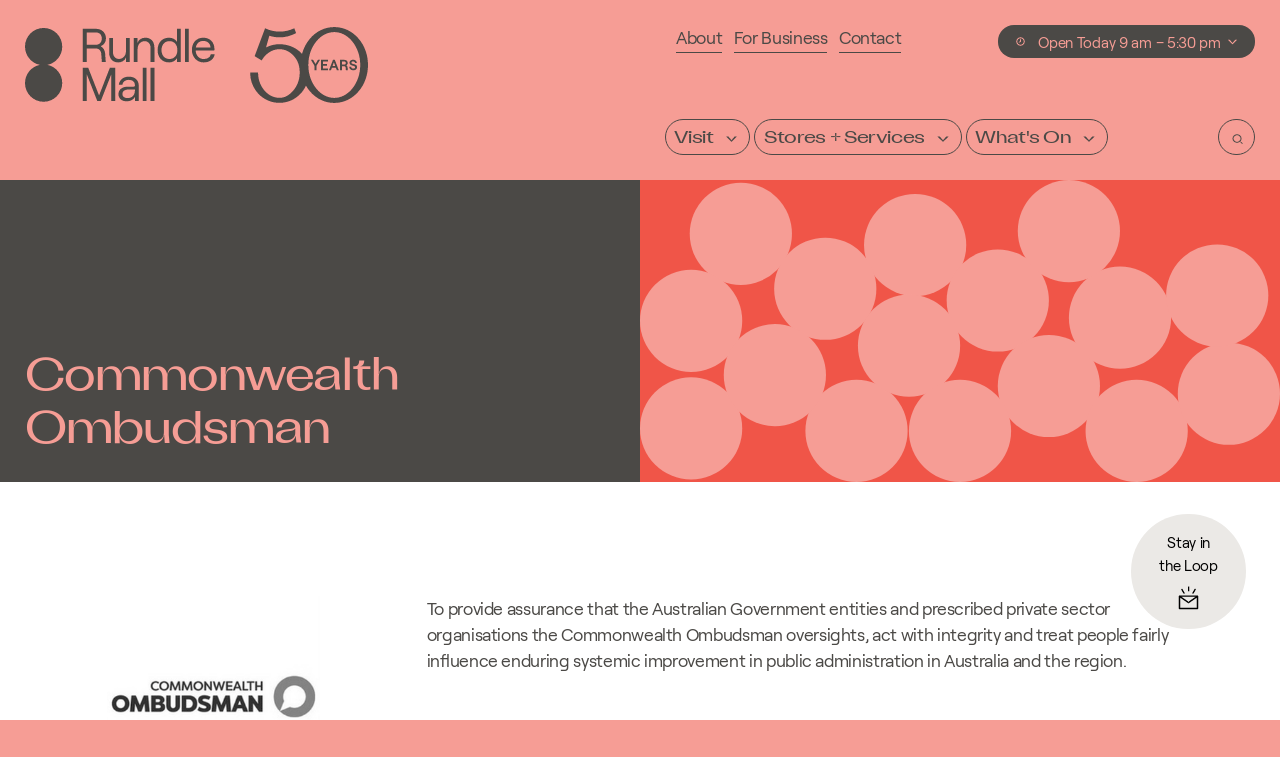

--- FILE ---
content_type: text/html
request_url: https://www.rundlemall.com/stores-and-services/commonwealth-ombudsman
body_size: 20158
content:

	
		<!doctype html>
<html class="no-js default" lang="en-AU">

	<head>
		<meta charset="utf-8">
		<meta http-equiv="X-UA-Compatible" content="IE=edge,chrome=1">
		<meta name="viewport" content="width=device-width, initial-scale=1.0">
		<link rel="apple-touch-icon" sizes="180x180" href="/apple-touch-icon.png?v=50">
		<link rel="icon" type="image/png" sizes="32x32" href="/favicon-32x32.png?v=50">
		<link rel="icon" type="image/png" sizes="16x16" href="/favicon-16x16.png?v=50">
		<link rel="manifest" href="/site.webmanifest">
		<link rel="mask-icon" href="/safari-pinned-tab.svg" color="#5bbad5">
		<meta name="msapplication-TileColor" content="#da532c">
		<meta name="theme-color" content="#ffffff">

		
		<link href="https://cdn.rundlemall.com/dist/main.ff9086b2b31e5c517b7i.css" rel="stylesheet">

					   

		
		
	<title>Commonwealth Ombudsman • Rundle Mall</title>
<script>dataLayer = [];
(function(w,d,s,l,i){w[l]=w[l]||[];w[l].push({'gtm.start':
new Date().getTime(),event:'gtm.js'});var f=d.getElementsByTagName(s)[0],
j=d.createElement(s),dl=l!='dataLayer'?'&l='+l:'';j.async=true;j.src=
'//www.googletagmanager.com/gtm.js?id='+i+dl;f.parentNode.insertBefore(j,f);
})(window,document,'script','dataLayer','GTM-W762TV');
</script><meta name="generator" content="SEOmatic">
<meta name="keywords" content="australian, government, entities, prescribed, private, sector, organisations, commonwealth, ombudsman, oversights, integrity, treat, people, fairly, influence">
<meta name="description" content="To provide assurance that the Australian Government entities and prescribed private sector organisations the Commonwealth Ombudsman oversights, act with integrity and treat people fairly influence enduring systemic improvement in public administration in Australia and the region.">
<meta name="referrer" content="no-referrer-when-downgrade">
<meta name="robots" content="all">
<meta content="110027225693836" property="fb:profile_id">
<meta content="en_AU" property="og:locale">
<meta content="Rundle Mall" property="og:site_name">
<meta content="website" property="og:type">
<meta content="https://www.rundlemall.com/stores-and-services/commonwealth-ombudsman" property="og:url">
<meta content="Commonwealth Ombudsman • Rundle Mall" property="og:title">
<meta content="To provide assurance that the Australian Government entities and prescribed private sector organisations the Commonwealth Ombudsman oversights, act with integrity and treat people fairly influence enduring systemic improvement in public administration in Australia and the region." property="og:description">
<meta content="https://cdn.rundlemall.com/images/stores/C/commonwealth-ombudsman/_1200x630_crop_center-center_82_none/Commonwealth-Ombudsman.png?mtime=1587015854" property="og:image">
<meta content="1200" property="og:image:width">
<meta content="630" property="og:image:height">
<meta content="Commonwealth Ombudsman" property="og:image:alt">
<meta content="https://www.instagram.com/rundlemall/" property="og:see_also">
<meta content="https://www.youtube.com/channel/UChoIahj40jJPc8_mS2mtN5w" property="og:see_also">
<meta content="https://www.linkedin.com/company/rundle-mall-management-authority" property="og:see_also">
<meta content="https://en.wikipedia.org/wiki/Rundle_Mall" property="og:see_also">
<meta content="https://www.facebook.com/rundlemallSA" property="og:see_also">
<meta content="https://twitter.com/rundlemall" property="og:see_also">
<meta name="facebook-domain-verification" content="fn3aartf70pwiatdx1ygac7yovgxwa">
<meta name="twitter:card" content="summary_large_image">
<meta name="twitter:site" content="@rundlemall">
<meta name="twitter:creator" content="@rundlemall">
<meta name="twitter:title" content="Commonwealth Ombudsman • Rundle Mall">
<meta name="twitter:description" content="To provide assurance that the Australian Government entities and prescribed private sector organisations the Commonwealth Ombudsman oversights, act with integrity and treat people fairly influence enduring systemic improvement in public administration in Australia and the region.">
<meta name="twitter:image" content="https://cdn.rundlemall.com/images/stores/C/commonwealth-ombudsman/_800x418_crop_center-center_82_none/Commonwealth-Ombudsman.png?mtime=1587015854">
<meta name="twitter:image:width" content="800">
<meta name="twitter:image:height" content="418">
<meta name="twitter:image:alt" content="Commonwealth Ombudsman">
<link href="https://www.rundlemall.com/stores-and-services/commonwealth-ombudsman" rel="canonical">
<link href="https://www.rundlemall.com" rel="home">
<link type="text/plain" href="https://www.rundlemall.com/humans.txt" rel="author">
<link href="https://cdn.rundlemall.com/dist/theme-stores.fc53e92ba4d6f7afc679.css" rel="stylesheet">
<script>var webperf_config={url:'https://www.rundlemall.com/cpresources/97203d22/boomerang-1.0.0.min.js?v=1724814135',title:'Commonwealth Ombudsman • Rundle Mall'||document.title||'',requestId:'',};(function(w){w.BOOMR=w.BOOMR||{};w.BOOMR.globalOnErrorOrig=w.BOOMR.globalOnError=w.onerror;w.BOOMR.globalErrors=[];var now=(function(){try{if("performance"in w){return function(){return Math.round(w.performance.now()+performance.timing.navigationStart);};}}
catch(ignore){}
return Date.now||function(){return new Date().getTime();};})();w.onerror=function BOOMR_plugins_errors_onerror(message,fileName,lineNumber,columnNumber,error){if(w.BOOMR.version){if(typeof w.BOOMR.globalOnErrorOrig==="function"){w.BOOMR.globalOnErrorOrig.apply(w,arguments);}
return;}
if(typeof error!=="undefined"&&error!==null){error.timestamp=now();w.BOOMR.globalErrors.push(error);}
else{w.BOOMR.globalErrors.push({message:message,fileName:fileName,lineNumber:lineNumber,columnNumber:columnNumber,noStack:true,timestamp:now()});}
if(typeof w.BOOMR.globalOnError==="function"){w.BOOMR.globalOnError.apply(w,arguments);}};w.onerror._bmr=true;})(window);(function(){if(window.BOOMR&&(window.BOOMR.version||window.BOOMR.snippetExecuted)){return;}
window.BOOMR=window.BOOMR||{};window.BOOMR.snippetStart=new Date().getTime();window.BOOMR.snippetExecuted=true;window.BOOMR.snippetVersion=15;window.BOOMR.url=webperf_config.url;var where=document.currentScript||document.getElementsByTagName("script")[0],parentNode=where.parentNode,promoted=false,LOADER_TIMEOUT=3000;function promote(){if(promoted){return;}
var script=document.createElement("script");script.id="boomr-scr-as";script.src=window.BOOMR.url;script.async=true;parentNode.appendChild(script);promoted=true;}
function iframeLoader(wasFallback){promoted=true;var dom,doc=document,bootstrap,iframe,iframeStyle,win=window;window.BOOMR.snippetMethod=wasFallback?"if":"i";bootstrap=function(parent,scriptId){var script=doc.createElement("script");script.id=scriptId||"boomr-if-as";script.src=window.BOOMR.url;BOOMR_lstart=new Date().getTime();parent=parent||doc.body;parent.appendChild(script);};if(!window.addEventListener&&window.attachEvent&&navigator.userAgent.match(/MSIE [678]\./)){window.BOOMR.snippetMethod="s";bootstrap(parentNode,"boomr-async");return;}
iframe=document.createElement("IFRAME");iframe.src="about:blank";iframe.title="";iframe.role="presentation";iframe.loading="eager";iframeStyle=(iframe.frameElement||iframe).style;iframeStyle.width=0;iframeStyle.height=0;iframeStyle.border=0;iframeStyle.display="none";parentNode.appendChild(iframe);try{win=iframe.contentWindow;doc=win.document.open();}
catch(e){dom=document.domain;iframe.src="javascript:var d=document.open();d.domain='"+dom+"';void 0;";win=iframe.contentWindow;doc=win.document.open();}
win._boomrl=function(){bootstrap();};if(win.addEventListener){win.addEventListener("load",win._boomrl,false);}
else if(win.attachEvent){win.attachEvent("onload",win._boomrl);}
doc.close();}
var link=document.createElement("link");if(link.relList&&typeof link.relList.supports==="function"&&link.relList.supports("preload")&&("as"in link)){window.BOOMR.snippetMethod="p";link.href=window.BOOMR.url;link.rel="preload";link.as="script";link.addEventListener("load",promote);link.addEventListener("error",function(){iframeLoader(true);});setTimeout(function(){if(!promoted){iframeLoader(true);}},LOADER_TIMEOUT);BOOMR_lstart=new Date().getTime();parentNode.appendChild(link);}
else{iframeLoader(false);}
function boomerangSaveLoadTime(e){window.BOOMR_onload=(e&&e.timeStamp)||new Date().getTime();}
if(window.addEventListener){window.addEventListener("load",boomerangSaveLoadTime,false);}
else if(window.attachEvent){window.attachEvent("onload",boomerangSaveLoadTime);}})();if(document.addEventListener){document.addEventListener("onBoomerangLoaded",function(e){if(webperf_config.title){e.detail.BOOMR.addVar({'doc_title':webperf_config.title,});}
if(webperf_config.requestId){e.detail.BOOMR.addVar({'request_id':webperf_config.requestId,});}});}
else if(document.attachEvent){document.attachEvent("onpropertychange",function(e){if(!e)e=event;if(e.propertyName==="onBoomerangLoaded"){if(webperf_config.title){e.detail.BOOMR.addVar({'doc_title':webperf_config.title,});}
if(webperf_config.requestId){e.detail.BOOMR.addVar({'request_id':webperf_config.requestId,});}}});};</script></head>

	<body class="t-stores" data-icons="https://cdn.rundlemall.com/dist/sprite.87ac4fdb356e2505a41c.svg" style=""><noscript><iframe src="//www.googletagmanager.com/ns.html?id=GTM-W762TV"
height="0" width="0" style="display:none;visibility:hidden"></iframe></noscript>

		<!--[if lt IE 10]>
		<section class="warning">
			Did you know that your web browser is a bit old? Some of the content on this site might not work right as a result. <a href="http://whatbrowser.org">Upgrade your browser</a> for a faster, better, and safer web experience.
		</section>
		<![endif]-->
		<a href="#main-content" class="skip-to-content">
			<span>Skip to main content</span>
		</a>

		<nav class="smallmenu l-nav-mobile__links" aria-expanded="false" data-smallmenu>
	<ul class="l-links fs-body">

		
			<li class="l-links__item smallmenu--menu-primary">
				<a class="l-links__link" href="https://www.rundlemall.com/visit">
					Visit
				</a>

									<ul class="l-links__children">
													<li class="l-links__child">
								<a href="https://www.rundlemall.com/visit/opening-hours" class="l-links__child-link">
									Opening Hours
								</a>
							</li>
													<li class="l-links__child">
								<a href="https://www.rundlemall.com/visit/getting-here" class="l-links__child-link">
									Getting Here
								</a>
							</li>
													<li class="l-links__child">
								<a href="https://www.rundlemall.com/visit/parking" class="l-links__child-link">
									Parking
								</a>
							</li>
													<li class="l-links__child">
								<a href="https://www.rundlemall.com/visit/things-to-do" class="l-links__child-link">
									Things to Do
								</a>
							</li>
													<li class="l-links__child">
								<a href="https://www.rundlemall.com/visit/find-your-thing" class="l-links__child-link">
									Find Your Thing
								</a>
							</li>
													<li class="l-links__child">
								<a href="https://www.rundlemall.com/visit/visitor-information-centre" class="l-links__child-link">
									Visitor Information Centre
								</a>
							</li>
													<li class="l-links__child">
								<a href="https://www.rundlemall.com/visit/gift-cards" class="l-links__child-link">
									Gift Cards
								</a>
							</li>
													<li class="l-links__child">
								<a href="https://www.rundlemall.com/visit/amenities" class="l-links__child-link">
									Amenities
								</a>
							</li>
											</ul>
							</li>

		
			<li class="l-links__item smallmenu--menu-primary">
				<a class="l-links__link" href="https://www.rundlemall.com/stores-and-services">
					Stores + Services
				</a>

									<ul class="l-links__children">
													<li class="l-links__child">
								<a href="https://www.rundlemall.com/stores-and-services/shop" class="l-links__child-link">
									Shop
								</a>
							</li>
													<li class="l-links__child">
								<a href="https://www.rundlemall.com/stores-and-services/eat-drink" class="l-links__child-link">
									Eat + Drink
								</a>
							</li>
													<li class="l-links__child">
								<a href="https://www.rundlemall.com/stores-and-services/health-beauty" class="l-links__child-link">
									Health + Beauty
								</a>
							</li>
													<li class="l-links__child">
								<a href="https://www.rundlemall.com/stores-and-services/services" class="l-links__child-link">
									Services
								</a>
							</li>
													<li class="l-links__child">
								<a href="https://www.rundlemall.com/stores-and-services/entertainment" class="l-links__child-link">
									Entertainment
								</a>
							</li>
													<li class="l-links__child">
								<a href="https://www.rundlemall.com/stores-and-services/all" class="l-links__child-link">
									All
								</a>
							</li>
											</ul>
							</li>

		
			<li class="l-links__item smallmenu--menu-primary">
				<a class="l-links__link" href="https://www.rundlemall.com/whats-on">
					What&#039;s On
				</a>

									<ul class="l-links__children">
													<li class="l-links__child">
								<a href="https://www.rundlemall.com/whats-on/news" class="l-links__child-link">
									News
								</a>
							</li>
													<li class="l-links__child">
								<a href="https://www.rundlemall.com/whats-on/offers" class="l-links__child-link">
									Offers
								</a>
							</li>
													<li class="l-links__child">
								<a href="https://www.rundlemall.com/visit/things-to-do" class="l-links__child-link">
									Things to Do
								</a>
							</li>
													<li class="l-links__child">
								<a href="https://www.rundlemall.com/whats-on/events" class="l-links__child-link">
									Upcoming Events
								</a>
							</li>
													<li class="l-links__child">
								<a href="https://www.rundlemall.com/city-sessions" class="l-links__child-link">
									Rundle Mall City Sessions
								</a>
							</li>
											</ul>
							</li>

		
		
			<li class="l-links__item smallmenu--menu-secondary">
				<a class="l-links__link" href="https://www.rundlemall.com/about">
					About
				</a>

									<ul class="l-links__children">
													<li class="l-links__child">
								<a href="https://www.rundlemall.com/about/about-rundle-mall" class="l-links__child-link">
									About Rundle Mall
								</a>
							</li>
													<li class="l-links__child">
								<a href="https://www.rundlemall.com/about/aeda" class="l-links__child-link">
									Adelaide Economic Development Agency (AEDA)
								</a>
							</li>
													<li class="l-links__child">
								<a href="https://www.rundlemall.com/about/rundle-mall-history" class="l-links__child-link">
									Rundle Mall History
								</a>
							</li>
											</ul>
							</li>
		
			<li class="l-links__item smallmenu--menu-secondary">
				<a class="l-links__link" href="https://www.rundlemall.com/for-business">
					For Business
				</a>

									<ul class="l-links__children">
													<li class="l-links__child">
								<a href="https://www.rundlemall.com/for-business/brands-partnerships" class="l-links__child-link">
									Brands + Partnerships
								</a>
							</li>
													<li class="l-links__child">
								<a href="https://www.rundlemall.com/for-business/run-an-activation" class="l-links__child-link">
									Run an Activation
								</a>
							</li>
													<li class="l-links__child">
								<a href="https://www.rundlemall.com/for-business/advertise-with-rundle-mall" class="l-links__child-link">
									Advertise with Rundle Mall
								</a>
							</li>
													<li class="l-links__child">
								<a href="https://www.rundlemall.com/for-business/rundle-mall-operations" class="l-links__child-link">
									Rundle Mall Operations
								</a>
							</li>
													<li class="l-links__child">
								<a href="https://www.rundlemall.com/for-business/past-activations" class="l-links__child-link">
									Past Activations
								</a>
							</li>
											</ul>
							</li>
		
			<li class="l-links__item smallmenu--menu-secondary">
				<a class="l-links__link" href="https://www.rundlemall.com/contact">
					Contact
				</a>

							</li>
		

	</ul>
</nav>

		<div class="wrapper" data-smallmenu-wrapper>

			<div id="swup" role="main" >

				
				
				
									<header class="l-header">

						<div class="l-header__top">
															
<div class="l-top ">

	<a href="/" class="l-top__logo o-logo">
				<svg viewBox="0 0 679.9334 150.1333" width="343.75" height="80" fill="none"><path d="M919.684 1046.92h126.906c69.09 0 95.18-42.3 95.18-90.955 0-48.645-26.09-93.766-95.18-93.766H919.684Zm0-239.014h133.956c46.54 0 77.56-33.84 80.37-81.785l8.46-119.152h57.81l-8.46 122.679c-3.51 50.051-26.79 90.25-65.57 111.395 46.54 21.855 77.56 60.633 77.56 114.922 0 86.015-59.93 144.535-157.22 144.535H859.746V606.969h59.938v200.937M1501.36 675.359v-68.39h56.41v355.344h-56.41v-191.77c0-69.102-43.01-117.746-104.35-117.746-53.59 0-88.83 40.894-88.83 101.527v207.989h-56.4V745.156c0-86.722 52.17-143.832 132.54-143.832 55 0 98.7 24.684 117.04 74.035M1791.14 967.949c-54.28 0-98.7-24.672-117.03-74.027v68.391h-56.4V606.969h56.4v191.773c0 69.09 43.7 117.742 104.35 117.742 53.58 0 88.83-40.89 88.83-101.523V606.969h56.41v217.152c0 86.719-52.18 143.828-132.56 143.828M2147.91 652.09c-71.21 0-118.45 52.172-118.45 132.551 0 80.375 47.24 132.547 118.45 132.547 71.2 0 117.74-52.172 117.74-132.547 0-80.379-46.54-132.551-117.74-132.551zm112.81 252.402c-21.16 38.078-67.69 63.457-117.75 63.457-110.7 0-171.32-79.668-171.32-183.308 0-103.645 60.62-183.317 171.32-183.317 50.06 0 96.59 25.379 117.75 64.164v-58.519h56.4V1100.5h-56.4V904.492M2377.05 606.969h56.42V1100.5h-56.42V606.969M1101.18 110.691 939.453 523.023h-79.711V29.5h59.942v393.281L1074.36 29.5h52.95l154.66 393.281V29.5h59.94v493.523h-79.72l-161.01-412.332M1634.52 189.551c0-73.321-41.59-117.7502-112.8-117.7502-45.12 0-74.03 23.2695-74.03 59.9292 0 41.602 34.54 66.985 87.43 66.985h99.4zm-92.35 200.937c-79.67 0-140.31-50.769-146.65-119.152h53.58c2.83 38.773 40.9 71.207 93.07 71.207 60.64 0 92.35-33.133 92.35-81.781 0-11.289-7.04-19.039-22.55-19.039h-80.38c-86.02 0-141.72-43.008-141.72-110.692 0-64.8591 48.66-107.1716 123.39-107.1716 54.99 0 102.23 26.0898 121.26 66.9922V29.5h56.41v229.141c0 78.961-56.4 131.847-148.76 131.847M1750.89 29.5h56.42v493.523h-56.42V29.5M1867.27 29.5h56.41v493.523h-56.41V29.5M2650.64 920.004c63.46 0 103.65-38.07 107.88-97.996h-218.57c10.57 62.75 50.76 97.996 110.69 97.996zm6.34-268.621c-66.97 0-115.62 52.172-119.85 125.5h277.79c.71 4.933 1.41 16.922 1.41 24.68 0 94.472-62.04 166.386-165.69 166.386-104.35 0-169.2-76.851-169.2-181.195 0-101.531 70.49-185.43 175.54-185.43 88.14 0 150.89 47.242 162.88 119.86h-57.11c-11.29-44.418-47.94-69.801-105.77-69.801M553.492 835.75c0 152.84-123.906 276.74-276.746 276.74C123.902 1112.49 0 988.59 0 835.75 0 702.59 94.0625 591.43 219.359 565 94.0625 538.574 0 427.41 0 294.254 0 141.414 123.902 17.5117 276.746 17.5117c152.84 0 276.746 123.9023 276.746 276.7423 0 133.156-94.062 244.32-219.359 270.746 125.297 26.43 219.359 137.59 219.359 270.75M4863.8 210.352c-72.68-87.551-166.94-135.7934-265.41-135.7934-98.48 0-192.73 48.2304-265.41 135.7934-77.58 93.496-120.31 218.734-120.31 352.644 0 133.922 42.73 259.156 120.31 352.649 72.68 87.565 166.93 135.795 265.41 135.795 98.48 0 192.73-48.23 265.41-135.792 77.58-93.488 120.31-218.726 120.31-352.652 0-133.922-42.73-259.16-120.31-352.644zm95.86 744.128c-94.82 110.59-223.14 171.52-361.27 171.52-138.14 0-266.44-60.91-361.27-171.52-55.62-64.878-95.77-142.636-118.42-227.218-3.29 3.75-6.56 7.496-10.04 11.203-82.38 88.039-205.53 133.265-325.89 133.265-70.24 0-138.08-16.644-198.98-48.515l41.83 149.566 6.84 24.461c49.59-16.129 101.13-24.461 153.83-24.461 85.66 0 168.27 21.938 244.39 63.739l-26.92 71.62c-68.53-32.79-141.81-49.9-217.47-49.9-75.37 0-148.37 16.99-216.68 49.54l-6.35-16.89-5.11-13.6-15.48-41.18-23.8-63.329-104.75-278.699 104.09-63.434 10.8 16.7c11.03 17.078 23.19 32.992 36.1 47.304 59.8 66.254 137.09 102.735 217.66 102.735 75.25 0 148.9-28.414 213.03-99.469 64.35-71.313 88.3-147.898 88.3-250.184 0-102.289-35.44-197.898-99.8-269.214-64.12-71.04-126.28-102.7309-201.53-102.7309-80.57 0-157.87 36.4809-217.66 102.7309-61.69 68.367-97.05 159.984-99.54 257.988l-.43 16.484h-117.82l.43-17.215c2.84-111.957 45.68-217.718 120.62-297.8 82.39-88.0473 194.04-136.5278 314.4-136.5278 120.36 0 232.01 48.4922 314.39 136.5278 33.11 35.371 59.82 75.601 79.69 119.054 17.42-30.375 37.56-59.019 60.27-85.511C4331.95 60.9102 4460.25 0 4598.39 0s266.45 60.9102 361.27 171.52c90.21 105.214 139.88 244.246 139.88 391.476 0 147.238-49.67 286.27-139.88 391.484"  fill="currentColor" transform="matrix(.13333 0 0 -.13333 0 150.1333)"/><path d="m4318.88 577.039-35.97 62.731h-31.36l52.86-89.711v-63.821h28.95v63.821l52.85 89.711h-31.14l-36.19-62.731M4430.71 552.48h58.78v25h-58.78v37.286h73.25v25.004h-102.2V486.238h104.62v25.223h-75.67v41.019M4572.14 546.551l20.62 56.148 20.62-56.148zm6.81 93.219-59-153.532h29.82l13.16 35.746h59.22l13.17-35.746h30.04l-59.21 153.532h-27.2M4746.04 568.926h-32.46v46.492h32.46c17.11 0 24.12-10.746 24.12-23.023 0-12.29-7.01-23.469-24.12-23.469zm31.58-9.653c12.72 6.579 20.62 17.325 20.62 33.122 0 27.847-18.86 47.375-50.88 47.375h-62.95V486.238h29.17v57.68h33.12c11.4 0 19.52-8.336 20.61-19.957l3.74-37.723h28.72l-3.72 41.016c-1.1 14.031-7.9 25.437-18.43 32.019M4853.26 598.75c0 10.746 9.44 17.762 24.57 17.762 16.22 0 26.76-8.989 28.07-22.364h27.63c-1.31 28.727-23.24 47.372-55.7 47.372-31.15 0-52.86-17.547-52.86-42.77 0-58.773 82.47-35.969 82.47-68.867 0-13.598-11.41-20.18-27.86-20.18-18.42 0-29.83 10.965-31.36 28.074h-27.86c1.54-32.238 24.35-53.297 59.22-53.297 33.78 0 57.25 17.329 57.25 45.844 0 59.871-83.57 34.434-83.57 68.426"  fill="currentColor" transform="matrix(.13333 0 0 -.13333 0 150.1333)"/></svg> 
		<span class="visually-hidden">Rundle Mall</span>
	</a>

			<div class="l-top__content">
					</div>
	
</div>
													</div>

						<div class="l-header__nav">
							


<div class="l-nav">

	<div class="l-nav__secondary">

		<div class="l-nav__links">
			<ul class="l-links fs-body">
				<li class="l-links__item">
					<a href="https://www.rundlemall.com/about" class="o-link">About</a>
				</li>

				<li class="l-links__item">
					<a href="https://www.rundlemall.com/for-business" class="o-link">For Business</a>
				</li>

				<li class="l-links__item">
					<a href="https://www.rundlemall.com/contact" class="o-link">Contact</a>
				</li>
			</ul>
		</div>
		
		
		<div class="l-nav__hours">
			<div class="c-hours" id="opening-hours-widget">
				


<span class="o-chip c-hours__today-row fs-small" 		
>
					<span class="icon icon-clock o-chip__icon"		
>
		<svg><use xlink:href="#icon-clock"/></svg>
	</span>

				<span class="o-chip__text"><span data-today-status></span> <span data-today-opening-hours></span></span>
						<span class="icon icon-chevron-down o-chip__icon"		
>
		<svg><use xlink:href="#icon-chevron-down"/></svg>
	</span>

	</span>
			</div>
		</div>
	</div>
	
				<div class="l-nav__primary" >
			<div class="l-menu">
								

									<div class="l-menu__item">

						




<a
	href="https://www.rundlemall.com/visit"
	 class="o-button o-button--primary" 		data-menu-item="1"
>
				<span class="o-button__text" data-button-text>Visit</span>
				<span class="o-button__icon">
					<span class="icon icon-chevron-down o-button__symbol"		
>
		<svg><use xlink:href="#icon-chevron-down"/></svg>
	</span>

		</span>
	</a>

													<div class="l-menu__children">

																	<div class="l-menu__childitem">
										




<a
	href="https://www.rundlemall.com/visit/opening-hours"
	 class="o-button o-button--primary o-button--bg" 		
>
				<span class="o-button__text" data-button-text>Opening Hours</span>
				<span class="o-button__icon">
					<span class="icon icon-arrow-right o-button__symbol"		
>
		<svg><use xlink:href="#icon-arrow-right"/></svg>
	</span>

		</span>
	</a>
									</div>
																	<div class="l-menu__childitem">
										




<a
	href="https://www.rundlemall.com/visit/getting-here"
	 class="o-button o-button--primary o-button--bg" 		
>
				<span class="o-button__text" data-button-text>Getting Here</span>
				<span class="o-button__icon">
					<span class="icon icon-arrow-right o-button__symbol"		
>
		<svg><use xlink:href="#icon-arrow-right"/></svg>
	</span>

		</span>
	</a>
									</div>
																	<div class="l-menu__childitem">
										




<a
	href="https://www.rundlemall.com/visit/parking"
	 class="o-button o-button--primary o-button--bg" 		
>
				<span class="o-button__text" data-button-text>Parking</span>
				<span class="o-button__icon">
					<span class="icon icon-arrow-right o-button__symbol"		
>
		<svg><use xlink:href="#icon-arrow-right"/></svg>
	</span>

		</span>
	</a>
									</div>
																	<div class="l-menu__childitem">
										




<a
	href="https://www.rundlemall.com/visit/things-to-do"
	 class="o-button o-button--primary o-button--bg" 		
>
				<span class="o-button__text" data-button-text>Things to Do</span>
				<span class="o-button__icon">
					<span class="icon icon-arrow-right o-button__symbol"		
>
		<svg><use xlink:href="#icon-arrow-right"/></svg>
	</span>

		</span>
	</a>
									</div>
																	<div class="l-menu__childitem">
										




<a
	href="https://www.rundlemall.com/visit/find-your-thing"
	 class="o-button o-button--primary o-button--bg" 		
>
				<span class="o-button__text" data-button-text>Find Your Thing</span>
				<span class="o-button__icon">
					<span class="icon icon-arrow-right o-button__symbol"		
>
		<svg><use xlink:href="#icon-arrow-right"/></svg>
	</span>

		</span>
	</a>
									</div>
																	<div class="l-menu__childitem">
										




<a
	href="https://www.rundlemall.com/visit/visitor-information-centre"
	 class="o-button o-button--primary o-button--bg" 		
>
				<span class="o-button__text" data-button-text>Visitor Information Centre</span>
				<span class="o-button__icon">
					<span class="icon icon-arrow-right o-button__symbol"		
>
		<svg><use xlink:href="#icon-arrow-right"/></svg>
	</span>

		</span>
	</a>
									</div>
																	<div class="l-menu__childitem">
										




<a
	href="https://www.rundlemall.com/visit/gift-cards"
	 class="o-button o-button--primary o-button--bg" 		
>
				<span class="o-button__text" data-button-text>Gift Cards</span>
				<span class="o-button__icon">
					<span class="icon icon-arrow-right o-button__symbol"		
>
		<svg><use xlink:href="#icon-arrow-right"/></svg>
	</span>

		</span>
	</a>
									</div>
																	<div class="l-menu__childitem">
										




<a
	href="https://www.rundlemall.com/visit/amenities"
	 class="o-button o-button--primary o-button--bg" 		
>
				<span class="o-button__text" data-button-text>Amenities</span>
				<span class="o-button__icon">
					<span class="icon icon-arrow-right o-button__symbol"		
>
		<svg><use xlink:href="#icon-arrow-right"/></svg>
	</span>

		</span>
	</a>
									</div>
								
							</div>
						
					</div>
									<div class="l-menu__item">

						




<a
	href="https://www.rundlemall.com/stores-and-services"
	 class="o-button o-button--primary" 		data-menu-item="1"
>
				<span class="o-button__text" data-button-text>Stores + Services</span>
				<span class="o-button__icon">
					<span class="icon icon-chevron-down o-button__symbol"		
>
		<svg><use xlink:href="#icon-chevron-down"/></svg>
	</span>

		</span>
	</a>

													<div class="l-menu__children">

																	<div class="l-menu__childitem">
										




<a
	href="https://www.rundlemall.com/stores-and-services/shop"
	 class="o-button o-button--primary o-button--bg" 		
>
				<span class="o-button__text" data-button-text>Shop</span>
				<span class="o-button__icon">
					<span class="icon icon-arrow-right o-button__symbol"		
>
		<svg><use xlink:href="#icon-arrow-right"/></svg>
	</span>

		</span>
	</a>
									</div>
																	<div class="l-menu__childitem">
										




<a
	href="https://www.rundlemall.com/stores-and-services/eat-drink"
	 class="o-button o-button--primary o-button--bg" 		
>
				<span class="o-button__text" data-button-text>Eat + Drink</span>
				<span class="o-button__icon">
					<span class="icon icon-arrow-right o-button__symbol"		
>
		<svg><use xlink:href="#icon-arrow-right"/></svg>
	</span>

		</span>
	</a>
									</div>
																	<div class="l-menu__childitem">
										




<a
	href="https://www.rundlemall.com/stores-and-services/health-beauty"
	 class="o-button o-button--primary o-button--bg" 		
>
				<span class="o-button__text" data-button-text>Health + Beauty</span>
				<span class="o-button__icon">
					<span class="icon icon-arrow-right o-button__symbol"		
>
		<svg><use xlink:href="#icon-arrow-right"/></svg>
	</span>

		</span>
	</a>
									</div>
																	<div class="l-menu__childitem">
										




<a
	href="https://www.rundlemall.com/stores-and-services/services"
	 class="o-button o-button--primary o-button--bg" 		
>
				<span class="o-button__text" data-button-text>Services</span>
				<span class="o-button__icon">
					<span class="icon icon-arrow-right o-button__symbol"		
>
		<svg><use xlink:href="#icon-arrow-right"/></svg>
	</span>

		</span>
	</a>
									</div>
																	<div class="l-menu__childitem">
										




<a
	href="https://www.rundlemall.com/stores-and-services/entertainment"
	 class="o-button o-button--primary o-button--bg" 		
>
				<span class="o-button__text" data-button-text>Entertainment</span>
				<span class="o-button__icon">
					<span class="icon icon-arrow-right o-button__symbol"		
>
		<svg><use xlink:href="#icon-arrow-right"/></svg>
	</span>

		</span>
	</a>
									</div>
																	<div class="l-menu__childitem">
										




<a
	href="https://www.rundlemall.com/stores-and-services/all"
	 class="o-button o-button--primary o-button--bg" 		
>
				<span class="o-button__text" data-button-text>All</span>
				<span class="o-button__icon">
					<span class="icon icon-arrow-right o-button__symbol"		
>
		<svg><use xlink:href="#icon-arrow-right"/></svg>
	</span>

		</span>
	</a>
									</div>
								
							</div>
						
					</div>
									<div class="l-menu__item">

						




<a
	href="https://www.rundlemall.com/whats-on"
	 class="o-button o-button--primary" 		data-menu-item="1"
>
				<span class="o-button__text" data-button-text>What&#039;s On</span>
				<span class="o-button__icon">
					<span class="icon icon-chevron-down o-button__symbol"		
>
		<svg><use xlink:href="#icon-chevron-down"/></svg>
	</span>

		</span>
	</a>

													<div class="l-menu__children">

																	<div class="l-menu__childitem">
										




<a
	href="https://www.rundlemall.com/whats-on/news"
	 class="o-button o-button--primary o-button--bg" 		
>
				<span class="o-button__text" data-button-text>News</span>
				<span class="o-button__icon">
					<span class="icon icon-arrow-right o-button__symbol"		
>
		<svg><use xlink:href="#icon-arrow-right"/></svg>
	</span>

		</span>
	</a>
									</div>
																	<div class="l-menu__childitem">
										




<a
	href="https://www.rundlemall.com/whats-on/offers"
	 class="o-button o-button--primary o-button--bg" 		
>
				<span class="o-button__text" data-button-text>Offers</span>
				<span class="o-button__icon">
					<span class="icon icon-arrow-right o-button__symbol"		
>
		<svg><use xlink:href="#icon-arrow-right"/></svg>
	</span>

		</span>
	</a>
									</div>
																	<div class="l-menu__childitem">
										




<a
	href="https://www.rundlemall.com/visit/things-to-do"
	 class="o-button o-button--primary o-button--bg" 		
>
				<span class="o-button__text" data-button-text>Things to Do</span>
				<span class="o-button__icon">
					<span class="icon icon-arrow-right o-button__symbol"		
>
		<svg><use xlink:href="#icon-arrow-right"/></svg>
	</span>

		</span>
	</a>
									</div>
																	<div class="l-menu__childitem">
										




<a
	href="https://www.rundlemall.com/whats-on/events"
	 class="o-button o-button--primary o-button--bg" 		
>
				<span class="o-button__text" data-button-text>Upcoming Events</span>
				<span class="o-button__icon">
					<span class="icon icon-arrow-right o-button__symbol"		
>
		<svg><use xlink:href="#icon-arrow-right"/></svg>
	</span>

		</span>
	</a>
									</div>
																	<div class="l-menu__childitem">
										




<a
	href="https://www.rundlemall.com/city-sessions"
	 class="o-button o-button--primary o-button--bg" 		
>
				<span class="o-button__text" data-button-text>Rundle Mall City Sessions</span>
				<span class="o-button__icon">
					<span class="icon icon-arrow-right o-button__symbol"		
>
		<svg><use xlink:href="#icon-arrow-right"/></svg>
	</span>

		</span>
	</a>
									</div>
								
							</div>
						
					</div>
				
				<div class="l-menu__item l-menu__item--search">
					




<button type="button" class="o-button o-button--primary o-button--search" 		data-micromodal-trigger="modal-search"
>
				<span class="o-button__text" data-button-text>Search</span>
				<span class="o-button__icon">
					<span class="icon icon-search o-button__symbol"		
>
		<svg><use xlink:href="#icon-search"/></svg>
	</span>

		</span>
	</button>
				</div>
			</div>
		</div>
	</div>




<div class="l-nav-mobile">
	<div class="l-nav-mobile__top">
		<a href="/" class="l-nav__logo o-logo">
						<svg viewBox="0 0 679.9334 150.1333" width="171.875" height="40" fill="none"><path d="M919.684 1046.92h126.906c69.09 0 95.18-42.3 95.18-90.955 0-48.645-26.09-93.766-95.18-93.766H919.684Zm0-239.014h133.956c46.54 0 77.56-33.84 80.37-81.785l8.46-119.152h57.81l-8.46 122.679c-3.51 50.051-26.79 90.25-65.57 111.395 46.54 21.855 77.56 60.633 77.56 114.922 0 86.015-59.93 144.535-157.22 144.535H859.746V606.969h59.938v200.937M1501.36 675.359v-68.39h56.41v355.344h-56.41v-191.77c0-69.102-43.01-117.746-104.35-117.746-53.59 0-88.83 40.894-88.83 101.527v207.989h-56.4V745.156c0-86.722 52.17-143.832 132.54-143.832 55 0 98.7 24.684 117.04 74.035M1791.14 967.949c-54.28 0-98.7-24.672-117.03-74.027v68.391h-56.4V606.969h56.4v191.773c0 69.09 43.7 117.742 104.35 117.742 53.58 0 88.83-40.89 88.83-101.523V606.969h56.41v217.152c0 86.719-52.18 143.828-132.56 143.828M2147.91 652.09c-71.21 0-118.45 52.172-118.45 132.551 0 80.375 47.24 132.547 118.45 132.547 71.2 0 117.74-52.172 117.74-132.547 0-80.379-46.54-132.551-117.74-132.551zm112.81 252.402c-21.16 38.078-67.69 63.457-117.75 63.457-110.7 0-171.32-79.668-171.32-183.308 0-103.645 60.62-183.317 171.32-183.317 50.06 0 96.59 25.379 117.75 64.164v-58.519h56.4V1100.5h-56.4V904.492M2377.05 606.969h56.42V1100.5h-56.42V606.969M1101.18 110.691 939.453 523.023h-79.711V29.5h59.942v393.281L1074.36 29.5h52.95l154.66 393.281V29.5h59.94v493.523h-79.72l-161.01-412.332M1634.52 189.551c0-73.321-41.59-117.7502-112.8-117.7502-45.12 0-74.03 23.2695-74.03 59.9292 0 41.602 34.54 66.985 87.43 66.985h99.4zm-92.35 200.937c-79.67 0-140.31-50.769-146.65-119.152h53.58c2.83 38.773 40.9 71.207 93.07 71.207 60.64 0 92.35-33.133 92.35-81.781 0-11.289-7.04-19.039-22.55-19.039h-80.38c-86.02 0-141.72-43.008-141.72-110.692 0-64.8591 48.66-107.1716 123.39-107.1716 54.99 0 102.23 26.0898 121.26 66.9922V29.5h56.41v229.141c0 78.961-56.4 131.847-148.76 131.847M1750.89 29.5h56.42v493.523h-56.42V29.5M1867.27 29.5h56.41v493.523h-56.41V29.5M2650.64 920.004c63.46 0 103.65-38.07 107.88-97.996h-218.57c10.57 62.75 50.76 97.996 110.69 97.996zm6.34-268.621c-66.97 0-115.62 52.172-119.85 125.5h277.79c.71 4.933 1.41 16.922 1.41 24.68 0 94.472-62.04 166.386-165.69 166.386-104.35 0-169.2-76.851-169.2-181.195 0-101.531 70.49-185.43 175.54-185.43 88.14 0 150.89 47.242 162.88 119.86h-57.11c-11.29-44.418-47.94-69.801-105.77-69.801M553.492 835.75c0 152.84-123.906 276.74-276.746 276.74C123.902 1112.49 0 988.59 0 835.75 0 702.59 94.0625 591.43 219.359 565 94.0625 538.574 0 427.41 0 294.254 0 141.414 123.902 17.5117 276.746 17.5117c152.84 0 276.746 123.9023 276.746 276.7423 0 133.156-94.062 244.32-219.359 270.746 125.297 26.43 219.359 137.59 219.359 270.75M4863.8 210.352c-72.68-87.551-166.94-135.7934-265.41-135.7934-98.48 0-192.73 48.2304-265.41 135.7934-77.58 93.496-120.31 218.734-120.31 352.644 0 133.922 42.73 259.156 120.31 352.649 72.68 87.565 166.93 135.795 265.41 135.795 98.48 0 192.73-48.23 265.41-135.792 77.58-93.488 120.31-218.726 120.31-352.652 0-133.922-42.73-259.16-120.31-352.644zm95.86 744.128c-94.82 110.59-223.14 171.52-361.27 171.52-138.14 0-266.44-60.91-361.27-171.52-55.62-64.878-95.77-142.636-118.42-227.218-3.29 3.75-6.56 7.496-10.04 11.203-82.38 88.039-205.53 133.265-325.89 133.265-70.24 0-138.08-16.644-198.98-48.515l41.83 149.566 6.84 24.461c49.59-16.129 101.13-24.461 153.83-24.461 85.66 0 168.27 21.938 244.39 63.739l-26.92 71.62c-68.53-32.79-141.81-49.9-217.47-49.9-75.37 0-148.37 16.99-216.68 49.54l-6.35-16.89-5.11-13.6-15.48-41.18-23.8-63.329-104.75-278.699 104.09-63.434 10.8 16.7c11.03 17.078 23.19 32.992 36.1 47.304 59.8 66.254 137.09 102.735 217.66 102.735 75.25 0 148.9-28.414 213.03-99.469 64.35-71.313 88.3-147.898 88.3-250.184 0-102.289-35.44-197.898-99.8-269.214-64.12-71.04-126.28-102.7309-201.53-102.7309-80.57 0-157.87 36.4809-217.66 102.7309-61.69 68.367-97.05 159.984-99.54 257.988l-.43 16.484h-117.82l.43-17.215c2.84-111.957 45.68-217.718 120.62-297.8 82.39-88.0473 194.04-136.5278 314.4-136.5278 120.36 0 232.01 48.4922 314.39 136.5278 33.11 35.371 59.82 75.601 79.69 119.054 17.42-30.375 37.56-59.019 60.27-85.511C4331.95 60.9102 4460.25 0 4598.39 0s266.45 60.9102 361.27 171.52c90.21 105.214 139.88 244.246 139.88 391.476 0 147.238-49.67 286.27-139.88 391.484"  fill="currentColor" transform="matrix(.13333 0 0 -.13333 0 150.1333)"/><path d="m4318.88 577.039-35.97 62.731h-31.36l52.86-89.711v-63.821h28.95v63.821l52.85 89.711h-31.14l-36.19-62.731M4430.71 552.48h58.78v25h-58.78v37.286h73.25v25.004h-102.2V486.238h104.62v25.223h-75.67v41.019M4572.14 546.551l20.62 56.148 20.62-56.148zm6.81 93.219-59-153.532h29.82l13.16 35.746h59.22l13.17-35.746h30.04l-59.21 153.532h-27.2M4746.04 568.926h-32.46v46.492h32.46c17.11 0 24.12-10.746 24.12-23.023 0-12.29-7.01-23.469-24.12-23.469zm31.58-9.653c12.72 6.579 20.62 17.325 20.62 33.122 0 27.847-18.86 47.375-50.88 47.375h-62.95V486.238h29.17v57.68h33.12c11.4 0 19.52-8.336 20.61-19.957l3.74-37.723h28.72l-3.72 41.016c-1.1 14.031-7.9 25.437-18.43 32.019M4853.26 598.75c0 10.746 9.44 17.762 24.57 17.762 16.22 0 26.76-8.989 28.07-22.364h27.63c-1.31 28.727-23.24 47.372-55.7 47.372-31.15 0-52.86-17.547-52.86-42.77 0-58.773 82.47-35.969 82.47-68.867 0-13.598-11.41-20.18-27.86-20.18-18.42 0-29.83 10.965-31.36 28.074h-27.86c1.54-32.238 24.35-53.297 59.22-53.297 33.78 0 57.25 17.329 57.25 45.844 0 59.871-83.57 34.434-83.57 68.426"  fill="currentColor" transform="matrix(.13333 0 0 -.13333 0 150.1333)"/></svg>

			<span class="visually-hidden">Rundle Mall</span>
		</a>

		<div class="l-nav-mobile__menu">
					<span class="icon icon-search l-nav-mobile__search-icon"		data-micromodal-trigger="modal-search"
>
		<svg><use xlink:href="#icon-search"/></svg>
	</span>


			<button class="burger burger--collapse" type="button" data-smallmenu-trigger>
				<span class="burger__top"></span>
				<span class="burger__bottom"></span>
			</button>
		</div>
	</div>

	<div class="l-nav-mobile__bottom">
		<div class="l-nav-mobile__mall">
			


<span class="o-chip l-nav-mobile__button fs-small" 		
>
				<span class="o-chip__text">In the Mall</span>
						<span class="icon icon-chevron-down o-chip__icon"		
>
		<svg><use xlink:href="#icon-chevron-down"/></svg>
	</span>

	</span>
		</div>

		<div class="l-nav-mobile__hours">
			<div class="c-hours c-hours--mobile" id="opening-hours-widget--mobile">
				


<a href="/visit/opening-hours" class="o-chip c-hours__today-row fs-small" 		
>
					<span class="icon icon-clock o-chip__icon"		
>
		<svg><use xlink:href="#icon-clock"/></svg>
	</span>

				<span class="o-chip__text"><span data-today-status></span> <span data-today-opening-hours></span></span>
						<span class="icon icon-arrow-right o-chip__icon"		
>
		<svg><use xlink:href="#icon-arrow-right"/></svg>
	</span>

	</a>
			</div>
		</div>

		<div class="l-nav-mobile__dropdown" data-mobile-wrapper>

			
							
				<div class="l-nav-mobile__item" >
					




<span class="o-button o-button--white" 		data-mobile-item="1"
>
				<span class="o-button__text" data-button-text>Shop</span>
				<span class="o-button__icon">
					<span class="icon icon-chevron-down o-button__symbol"		
>
		<svg><use xlink:href="#icon-chevron-down"/></svg>
	</span>

		</span>
	</span>
											<div class="l-nav-mobile__children">
															




<a
	href="https://www.rundlemall.com/stores-and-services/shop/clothing/womens-clothing"
	 class="o-button o-button--white" 		
>
				<span class="o-button__text" data-button-text>Women&#039;s Fashion</span>
				<span class="o-button__icon">
					<span class="icon icon-arrow-right o-button__symbol"		
>
		<svg><use xlink:href="#icon-arrow-right"/></svg>
	</span>

		</span>
	</a>
															




<a
	href="https://www.rundlemall.com/stores-and-services/shop/clothing/mens-clothing"
	 class="o-button o-button--white" 		
>
				<span class="o-button__text" data-button-text>Men&#039;s Fashion</span>
				<span class="o-button__icon">
					<span class="icon icon-arrow-right o-button__symbol"		
>
		<svg><use xlink:href="#icon-arrow-right"/></svg>
	</span>

		</span>
	</a>
															




<a
	href="https://www.rundlemall.com/stores-and-services/shop/department-stores"
	 class="o-button o-button--white" 		
>
				<span class="o-button__text" data-button-text>Department Stores</span>
				<span class="o-button__icon">
					<span class="icon icon-arrow-right o-button__symbol"		
>
		<svg><use xlink:href="#icon-arrow-right"/></svg>
	</span>

		</span>
	</a>
															




<a
	href="https://www.rundlemall.com/stores-and-services/shop/shoes"
	 class="o-button o-button--white" 		
>
				<span class="o-button__text" data-button-text>Shoes</span>
				<span class="o-button__icon">
					<span class="icon icon-arrow-right o-button__symbol"		
>
		<svg><use xlink:href="#icon-arrow-right"/></svg>
	</span>

		</span>
	</a>
															




<a
	href="https://www.rundlemall.com/stores-and-services/shop/home-leisure"
	 class="o-button o-button--white" 		
>
				<span class="o-button__text" data-button-text>Home + Leisure</span>
				<span class="o-button__icon">
					<span class="icon icon-arrow-right o-button__symbol"		
>
		<svg><use xlink:href="#icon-arrow-right"/></svg>
	</span>

		</span>
	</a>
															




<a
	href="https://www.rundlemall.com/stores-and-services/shop/activewear"
	 class="o-button o-button--white" 		
>
				<span class="o-button__text" data-button-text>Activewear</span>
				<span class="o-button__icon">
					<span class="icon icon-arrow-right o-button__symbol"		
>
		<svg><use xlink:href="#icon-arrow-right"/></svg>
	</span>

		</span>
	</a>
															




<a
	href="https://www.rundlemall.com/stores-and-services/shop/electronics"
	 class="o-button o-button--white" 		
>
				<span class="o-button__text" data-button-text>Electronics</span>
				<span class="o-button__icon">
					<span class="icon icon-arrow-right o-button__symbol"		
>
		<svg><use xlink:href="#icon-arrow-right"/></svg>
	</span>

		</span>
	</a>
															




<a
	href="https://www.rundlemall.com/stores-and-services/shop/jewellery"
	 class="o-button o-button--white" 		
>
				<span class="o-button__text" data-button-text>Jewellery</span>
				<span class="o-button__icon">
					<span class="icon icon-arrow-right o-button__symbol"		
>
		<svg><use xlink:href="#icon-arrow-right"/></svg>
	</span>

		</span>
	</a>
															




<a
	href="/stores-and-services/shop"
	 class="o-button o-button--white" 		
>
				<span class="o-button__text" data-button-text>See All</span>
				<span class="o-button__icon">
					<span class="icon icon-arrow-right o-button__symbol"		
>
		<svg><use xlink:href="#icon-arrow-right"/></svg>
	</span>

		</span>
	</a>
													</div>
									</div>

							
				<div class="l-nav-mobile__item" >
					




<span class="o-button o-button--white" 		data-mobile-item="1"
>
				<span class="o-button__text" data-button-text>Eat + Drink</span>
				<span class="o-button__icon">
					<span class="icon icon-chevron-down o-button__symbol"		
>
		<svg><use xlink:href="#icon-chevron-down"/></svg>
	</span>

		</span>
	</span>
											<div class="l-nav-mobile__children">
															




<a
	href="https://www.rundlemall.com/stores-and-services/eat-drink/restaurants"
	 class="o-button o-button--white" 		
>
				<span class="o-button__text" data-button-text>Restaurants</span>
				<span class="o-button__icon">
					<span class="icon icon-arrow-right o-button__symbol"		
>
		<svg><use xlink:href="#icon-arrow-right"/></svg>
	</span>

		</span>
	</a>
															




<a
	href="https://www.rundlemall.com/stores-and-services/eat-drink/cafes"
	 class="o-button o-button--white" 		
>
				<span class="o-button__text" data-button-text>Cafes</span>
				<span class="o-button__icon">
					<span class="icon icon-arrow-right o-button__symbol"		
>
		<svg><use xlink:href="#icon-arrow-right"/></svg>
	</span>

		</span>
	</a>
															




<a
	href="https://www.rundlemall.com/stores-and-services/eat-drink/fast-food"
	 class="o-button o-button--white" 		
>
				<span class="o-button__text" data-button-text>Fast Food</span>
				<span class="o-button__icon">
					<span class="icon icon-arrow-right o-button__symbol"		
>
		<svg><use xlink:href="#icon-arrow-right"/></svg>
	</span>

		</span>
	</a>
															




<a
	href="https://www.rundlemall.com/stores-and-services/eat-drink/food-courts"
	 class="o-button o-button--white" 		
>
				<span class="o-button__text" data-button-text>Food Courts</span>
				<span class="o-button__icon">
					<span class="icon icon-arrow-right o-button__symbol"		
>
		<svg><use xlink:href="#icon-arrow-right"/></svg>
	</span>

		</span>
	</a>
															




<a
	href="https://www.rundlemall.com/stores-and-services/eat-drink/coffee"
	 class="o-button o-button--white" 		
>
				<span class="o-button__text" data-button-text>Coffee</span>
				<span class="o-button__icon">
					<span class="icon icon-arrow-right o-button__symbol"		
>
		<svg><use xlink:href="#icon-arrow-right"/></svg>
	</span>

		</span>
	</a>
															




<a
	href="/stores-and-services/eat-drink"
	 class="o-button o-button--white" 		
>
				<span class="o-button__text" data-button-text>See All</span>
				<span class="o-button__icon">
					<span class="icon icon-arrow-right o-button__symbol"		
>
		<svg><use xlink:href="#icon-arrow-right"/></svg>
	</span>

		</span>
	</a>
													</div>
									</div>

							
				<div class="l-nav-mobile__item" >
					




<a
	href="https://www.rundlemall.com/stores-and-services/entertainment/entertainment"
	 class="o-button o-button--white" 		
>
				<span class="o-button__text" data-button-text>Entertainment</span>
				<span class="o-button__icon">
					<span class="icon icon-arrow-right o-button__symbol"		
>
		<svg><use xlink:href="#icon-arrow-right"/></svg>
	</span>

		</span>
	</a>
									</div>

							
				<div class="l-nav-mobile__item" >
					




<a
	href="https://www.rundlemall.com/visit/opening-hours"
	 class="o-button o-button--white" 		
>
				<span class="o-button__text" data-button-text>Opening Hours</span>
				<span class="o-button__icon">
					<span class="icon icon-arrow-right o-button__symbol"		
>
		<svg><use xlink:href="#icon-arrow-right"/></svg>
	</span>

		</span>
	</a>
									</div>

							
				<div class="l-nav-mobile__item" >
					




<a
	href="https://www.rundlemall.com/visit/parking"
	 class="o-button o-button--white" 		
>
				<span class="o-button__text" data-button-text>Where to Park</span>
				<span class="o-button__icon">
					<span class="icon icon-arrow-right o-button__symbol"		
>
		<svg><use xlink:href="#icon-arrow-right"/></svg>
	</span>

		</span>
	</a>
									</div>

			
		</div>
	</div>

	</div>
						</div>

					</header>
				
				<div id="main-content">
						
			
	
		
	


			


<section class="l-banner l-banner--internal">

	<div class="l-banner__asset">											<div class="l-banner__fallback">
					<svg viewBox="0 0 1152 544" fill="none" xmlns="http://www.w3.org/2000/svg"><path fill="#5B1727" d="M0 0H1152V544H0z"/><circle cx="181.526" cy="97.005" r="92" fill="#390E18"/><circle cx="495.251" cy="117.005" r="92" fill="#390E18"/><circle cx="644.005" cy="217.005" r="92" fill="#390E18"/><circle cx="736.005" cy="371.005" r="92" fill="#390E18"/><circle cx="894.005" cy="452.004" r="92" fill="#390E18"/><circle cx="1060" cy="385.005" r="92" fill="#390E18"/><circle cx="864.004" cy="248.004" r="92" fill="#390E18"/><circle cx="1039" cy="208.004" r="92" fill="#390E18"/><circle cx="772.005" cy="92.005" r="92" fill="#390E18"/><circle cx="333.477" cy="195.949" r="92" fill="#390E18"/><circle cx="92.004" cy="253.667" r="92" fill="#390E18"/><circle cx="92.004" cy="447.434" r="92" fill="#390E18"/><circle cx="389.751" cy="451.934" r="92" fill="#390E18"/><circle cx="242.778" cy="351.434" r="92" fill="#390E18"/><circle cx="484.251" cy="298.428" r="92" fill="#390E18"/><circle cx="576.005" cy="452.004" r="92" fill="#390E18"/></svg>
				</div>
			</div>

	<div class="l-banner__content">

		<div class="l-banner__text">

			
				<h1 class="fs-h-0">Commonwealth Ombudsman</h1>

			
		</div>

	</div>

</section>

	<section class="l-internal">

	<div class="l-internal__inner">
					<aside class="l-internal__aside l-internal__aside--left">
													
			<div class="l-internal__subnav">

									<div class="u-m-b-3">
						
			
			
																	
		
	
				
				
				
		
				
		<picture class="lazy lazy--img o-logo">
			<img class="lazyload lazy__image" src="data:image/svg+xml;charset=utf-8,%3Csvg%20xmlns%3D%27http%3A%2F%2Fwww.w3.org%2F2000%2Fsvg%27%20width%3D%27600%27%20height%3D%27600%27%20style%3D%27background%3Atransparent%27%2F%3E" alt="Commonwealth Ombudsman" data-parent-fit="cover" data-sizes="auto" data-src="https://cdn.rundlemall.com/resized/images/stores/C/commonwealth-ombudsman/47891/Commonwealth-Ombudsman_31d171fedb0dc81705e5ad0fa5aada05_16eaecccc06d331a6216e07cdadc796d.png" data-srcset="https://cdn.rundlemall.com/resized/images/stores/C/commonwealth-ombudsman/47891/Commonwealth-Ombudsman_31d171fedb0dc81705e5ad0fa5aada05_16eaecccc06d331a6216e07cdadc796d.png 300w 300h" />
							<div class="lazy__placeholder" aria-hidden="true"></div>
					</picture>

	

					</div>
				
				<div class="l-chips u-m-b-3">
					<div class="l-chips__inner">
						


						


<span class="o-chip fs-small" 		
>
				<span class="o-chip__text">Banks</span>
		</span>
					


<span class="o-chip fs-small" 		
>
				<span class="o-chip__text">Professional Services</span>
		</span>
			
																	</div>
				</div>

				


<dl class="o-datalist u-m-b-3">
		   						   				<div class="o-datalist__row "
				 
									>
											<dt class="o-datalist__key pointers_none">
									<span class="icon icon-map-marker"		
>
		<svg><use xlink:href="#icon-map-marker"/></svg>
	</span>

						</dt>
										<dd class="o-datalist__value fs-body pointers_none" >
							22 King William Street<br> Adelaide SA 5000
					</dd>
				</div>

					
		
		   						   				<a  href="tel:1300 362 072" class="o-datalist__row link" 
											data-gtm-click-tracking
						data-gtm-click-type="phone"
						data-gtm-click-store="Commonwealth Ombudsman"
									>
											<dt class="o-datalist__key pointers_none">
									<span class="icon icon-phone"		
>
		<svg><use xlink:href="#icon-phone"/></svg>
	</span>

						</dt>
										<dd class="o-datalist__value fs-body pointers_none" >
					       <span class="o-link">
							1300 362 072
						  </span>
					</dd>
				</a>
					
		
		   						   				<a  href="mailto:Ombudsman@ombudsman.gov.au"		title="Ombudsman@ombudsman.gov.au"
 class="o-datalist__row link" 
											data-gtm-click-tracking
						data-gtm-click-type="email"
						data-gtm-click-store="Commonwealth Ombudsman"
									>
											<dt class="o-datalist__key pointers_none">
									<span class="icon icon-email"		
>
		<svg><use xlink:href="#icon-email"/></svg>
	</span>

						</dt>
										<dd class="o-datalist__value fs-body pointers_none" >
					       <span class="o-link">
							Email us
						  </span>
					</dd>
				</a>
					
		
		   						   				<a  href="https://www.ombudsman.gov.au/" target="_blank" class="o-datalist__row link" 
											data-gtm-click-tracking
						data-gtm-click-type="website"
						data-gtm-click-store="Commonwealth Ombudsman"
									>
											<dt class="o-datalist__key pointers_none">
									<span class="icon icon-external"		
>
		<svg><use xlink:href="#icon-external"/></svg>
	</span>

						</dt>
										<dd class="o-datalist__value fs-body pointers_none" >
					       <span class="o-link">
							Visit Website
						  </span>
					</dd>
				</a>
					
		
	
</dl>

				




	<dl class="o-social">

		<div class="o-social__inner">

			
									<div class="o-social__item">
						<a href="https://www.facebook.com/commonwealthombudsman/" target="_blank" class="o-social__link">
									<span class="icon icon-facebook o-social__icon"		
>
		<svg><use xlink:href="#icon-facebook"/></svg>
	</span>

						</a>
					</div>
				
			
		</div>

	</dl>

			</div>

					</aside>
				
		
		<div class="l-internal__content l-internal__content--full">

			<article class="l-internal__article">

				
			<div class="u-m-b-4">
				<div class="o-richtext">
	<p>To provide assurance that the Australian Government entities and prescribed private sector organisations the Commonwealth Ombudsman oversights, act with integrity and treat people fairly
 influence enduring systemic improvement in public administration in Australia and the region.</p>
</div>
			</div>

			
			
			
			<div class="l-block l-block--store-location-map u-m-b-4" aria-hidden="true" data-map-interactive="mapData"></div>

										
			

				
				
								
				
			


						
			
				
				
			
		
			</article>

		</div>

		

		
	</div>

</section>

		
	
		
		
		
			


<div class="l-listing" 		
>

						<div class="l-listing__header">
						<div class="l-text-and-link">
							<h2 class="fs-h-3">You might be interested in&hellip;</h2>
							




<a
	href="https://www.rundlemall.com/stores-and-services/services"
	 class="o-button u-m-l-2" 		
>
				<span class="o-button__text" data-button-text>View all</span>
				<span class="o-button__icon">
					<span class="icon icon-arrow-right o-button__symbol"		
>
		<svg><use xlink:href="#icon-arrow-right"/></svg>
	</span>

		</span>
	</a>
						</div>
					</div>
				
	<div class="l-listing__inner" data-listing>

		

		<div class="l-listing__grid" 		
>

			
				<div class="l-listing__item">

					
<div class="l-card u-bg-white">

	


<a href="https://www.rundlemall.com/stores-and-services/coritsu" class="o-feature-link o-feature-link--store" 		
>
	<div class="o-feature-link__label">
		<span class="o-feature-link__text fs-h-3">Coritsu</span>
							<span class="icon icon-arrow-right o-feature-link__icon"		
>
		<svg><use xlink:href="#icon-arrow-right"/></svg>
	</span>

			</div>

	
	<div class="o-feature-link__asset u-m-t-1">
					<div class="o-feature-link__fallback o-feature-link__fallback--card-logo">
				<div class='o-fallback-logo'>
					<div class='o-fallback-logo__text'>
						Coritsu
					</div>
				</div>
			</div>
					</div>
</a>

	<div class="l-chips u-m-t-2">
		<div class="l-chips__inner">
						
			
			


						


<span class="o-chip o-chip--slim fs-small" 		
>
				<span class="o-chip__text">Professional Services</span>
		</span>
			
								</div>
	</div>

			
	


<dl class="o-datalist u-m-t-3">
		   						   				<div class="o-datalist__row "
				 
									>
											<dt class="o-datalist__key pointers_none">
									<span class="icon icon-map-marker"		
>
		<svg><use xlink:href="#icon-map-marker"/></svg>
	</span>

						</dt>
										<dd class="o-datalist__value fs-body pointers_none" >
							68 Grenfell Street<br> Adelaide SA 5000
					</dd>
				</div>

					
		
		   				
		   				
	
</dl>

	<div class="o-loader">
		<div class="o-loader__ball o-loader__ball--top"></div>
		<div class="o-loader__ball o-loader__ball--bottom"></div>
	</div>

</div>

				</div>

			
				<div class="l-listing__item">

					
<div class="l-card u-bg-white">

	


<a href="https://www.rundlemall.com/stores-and-services/officeworks" class="o-feature-link o-feature-link--store" 		
>
	<div class="o-feature-link__label">
		<span class="o-feature-link__text fs-h-3">Officeworks</span>
							<span class="icon icon-arrow-right o-feature-link__icon"		
>
		<svg><use xlink:href="#icon-arrow-right"/></svg>
	</span>

			</div>

	
	<div class="o-feature-link__asset u-m-t-1">
									<div class="o-feature-link__image o-feature-link__image--card-logo">
					
			
			
																	
		
	
				
				
				
		
				
		<picture class="lazy lazy--background">
			<img class="lazyload lazy__image" src="data:image/svg+xml;charset=utf-8,%3Csvg%20xmlns%3D%27http%3A%2F%2Fwww.w3.org%2F2000%2Fsvg%27%20width%3D%27600%27%20height%3D%27600%27%20style%3D%27background%3Atransparent%27%2F%3E" alt="Officeworks Logo" data-parent-fit="cover" data-sizes="auto" data-src="https://cdn.rundlemall.com/resized/images/stores/O/officeworks/60385/Officeworks-BW-Logo_31d171fedb0dc81705e5ad0fa5aada05_16eaecccc06d331a6216e07cdadc796d.jpg" data-srcset="https://cdn.rundlemall.com/resized/images/stores/O/officeworks/60385/Officeworks-BW-Logo_31d171fedb0dc81705e5ad0fa5aada05_16eaecccc06d331a6216e07cdadc796d.jpg 300w 300h" />
							<div class="lazy__placeholder" aria-hidden="true"></div>
					</picture>

	

				</div>
								</div>
</a>

	<div class="l-chips u-m-t-2">
		<div class="l-chips__inner">
						
			
			


				


<span class="o-chip o-chip--slim fs-small" 		
>
				<span class="o-chip__text">Home + Leisure</span>
		</span>
							


<span class="o-chip o-chip--slim fs-small" 		
>
				<span class="o-chip__text">Professional Services</span>
		</span>
			
								</div>
	</div>

			
	


<dl class="o-datalist u-m-t-3">
		   						   				<div class="o-datalist__row "
				 
									>
											<dt class="o-datalist__key pointers_none">
									<span class="icon icon-map-marker"		
>
		<svg><use xlink:href="#icon-map-marker"/></svg>
	</span>

						</dt>
										<dd class="o-datalist__value fs-body pointers_none" >
							69 Gawler Place<br> Adelaide SA 5000
					</dd>
				</div>

					
		
		   						   				<a  href="tel:(08) 8233 0000" class="o-datalist__row link" 
											data-gtm-click-tracking
						data-gtm-click-type="phone"
						data-gtm-click-store="Officeworks"
									>
											<dt class="o-datalist__key pointers_none">
									<span class="icon icon-phone"		
>
		<svg><use xlink:href="#icon-phone"/></svg>
	</span>

						</dt>
										<dd class="o-datalist__value fs-body pointers_none" >
					       <span class="o-link">
							(08) 8233 0000
						  </span>
					</dd>
				</a>
					
		
		   						   				<a  href="http://www.officeworks.com.au" target="_blank" class="o-datalist__row link" 
											data-gtm-click-tracking
						data-gtm-click-type="website"
						data-gtm-click-store="Officeworks"
									>
											<dt class="o-datalist__key pointers_none">
									<span class="icon icon-external"		
>
		<svg><use xlink:href="#icon-external"/></svg>
	</span>

						</dt>
										<dd class="o-datalist__value fs-body pointers_none" >
					       <span class="o-link">
							Visit Website
						  </span>
					</dd>
				</a>
					
		
	
</dl>

	<div class="o-loader">
		<div class="o-loader__ball o-loader__ball--top"></div>
		<div class="o-loader__ball o-loader__ball--bottom"></div>
	</div>

</div>

				</div>

			
				<div class="l-listing__item">

					
<div class="l-card u-bg-white">

	


<a href="https://www.rundlemall.com/stores-and-services/pdk-financial" class="o-feature-link o-feature-link--store" 		
>
	<div class="o-feature-link__label">
		<span class="o-feature-link__text fs-h-3">PDK Financial</span>
							<span class="icon icon-arrow-right o-feature-link__icon"		
>
		<svg><use xlink:href="#icon-arrow-right"/></svg>
	</span>

			</div>

	
	<div class="o-feature-link__asset u-m-t-1">
									<div class="o-feature-link__image o-feature-link__image--card-logo">
					
			
			
																	
		
	
				
				
				
		
				
		<picture class="lazy lazy--background">
			<img class="lazyload lazy__image" src="data:image/svg+xml;charset=utf-8,%3Csvg%20xmlns%3D%27http%3A%2F%2Fwww.w3.org%2F2000%2Fsvg%27%20width%3D%27600%27%20height%3D%27600%27%20style%3D%27background%3Atransparent%27%2F%3E" alt="PDK Financial" data-parent-fit="cover" data-sizes="auto" data-src="https://cdn.rundlemall.com/resized/images/stores/P/pdk-financial/47916/PDK-Financial_31d171fedb0dc81705e5ad0fa5aada05_16eaecccc06d331a6216e07cdadc796d.png" data-srcset="https://cdn.rundlemall.com/resized/images/stores/P/pdk-financial/47916/PDK-Financial_31d171fedb0dc81705e5ad0fa5aada05_16eaecccc06d331a6216e07cdadc796d.png 600w 291h" />
							<div class="lazy__placeholder" aria-hidden="true"></div>
					</picture>

	

				</div>
								</div>
</a>

	<div class="l-chips u-m-t-2">
		<div class="l-chips__inner">
						
			
			


						


<span class="o-chip o-chip--slim fs-small" 		
>
				<span class="o-chip__text">Professional Services</span>
		</span>
			
								</div>
	</div>

			
	


<dl class="o-datalist u-m-t-3">
		   						   				<div class="o-datalist__row "
				 
									>
											<dt class="o-datalist__key pointers_none">
									<span class="icon icon-map-marker"		
>
		<svg><use xlink:href="#icon-map-marker"/></svg>
	</span>

						</dt>
										<dd class="o-datalist__value fs-body pointers_none" >
							21 Pulteney Street<br> Adelaide SA 5000
					</dd>
				</div>

					
		
		   						   				<a  href="tel:(08) 8271 9555" class="o-datalist__row link" 
											data-gtm-click-tracking
						data-gtm-click-type="phone"
						data-gtm-click-store="PDK Financial"
									>
											<dt class="o-datalist__key pointers_none">
									<span class="icon icon-phone"		
>
		<svg><use xlink:href="#icon-phone"/></svg>
	</span>

						</dt>
										<dd class="o-datalist__value fs-body pointers_none" >
					       <span class="o-link">
							(08) 8271 9555
						  </span>
					</dd>
				</a>
					
		
		   						   				<a  href="http://www.pdkfinancial.com.au" target="_blank" class="o-datalist__row link" 
											data-gtm-click-tracking
						data-gtm-click-type="website"
						data-gtm-click-store="PDK Financial"
									>
											<dt class="o-datalist__key pointers_none">
									<span class="icon icon-external"		
>
		<svg><use xlink:href="#icon-external"/></svg>
	</span>

						</dt>
										<dd class="o-datalist__value fs-body pointers_none" >
					       <span class="o-link">
							Visit Website
						  </span>
					</dd>
				</a>
					
		
	
</dl>

	<div class="o-loader">
		<div class="o-loader__ball o-loader__ball--top"></div>
		<div class="o-loader__ball o-loader__ball--bottom"></div>
	</div>

</div>

				</div>

			
				<div class="l-listing__item">

					
<div class="l-card u-bg-white">

	


<a href="https://www.rundlemall.com/stores-and-services/mayfair-finance-australia" class="o-feature-link o-feature-link--store" 		
>
	<div class="o-feature-link__label">
		<span class="o-feature-link__text fs-h-3">Mayfair Finance Australia</span>
							<span class="icon icon-arrow-right o-feature-link__icon"		
>
		<svg><use xlink:href="#icon-arrow-right"/></svg>
	</span>

			</div>

	
	<div class="o-feature-link__asset u-m-t-1">
									<div class="o-feature-link__image o-feature-link__image--card-logo">
					
			
			
																	
		
	
				
				
				
		
				
		<picture class="lazy lazy--background">
			<img class="lazyload lazy__image" src="data:image/svg+xml;charset=utf-8,%3Csvg%20xmlns%3D%27http%3A%2F%2Fwww.w3.org%2F2000%2Fsvg%27%20width%3D%27600%27%20height%3D%27600%27%20style%3D%27background%3Atransparent%27%2F%3E" alt="Mayfair Finance Australia" data-parent-fit="cover" data-sizes="auto" data-src="https://cdn.rundlemall.com/resized/images/stores/M/mayfair-finance-australia/103657/Mayfair-Finance-Australia_31d171fedb0dc81705e5ad0fa5aada05_16eaecccc06d331a6216e07cdadc796d.png" data-srcset="https://cdn.rundlemall.com/resized/images/stores/M/mayfair-finance-australia/103657/Mayfair-Finance-Australia_31d171fedb0dc81705e5ad0fa5aada05_16eaecccc06d331a6216e07cdadc796d.png 600w 163h" />
							<div class="lazy__placeholder" aria-hidden="true"></div>
					</picture>

	

				</div>
								</div>
</a>

	<div class="l-chips u-m-t-2">
		<div class="l-chips__inner">
						
			
			


						


<span class="o-chip o-chip--slim fs-small" 		
>
				<span class="o-chip__text">Professional Services</span>
		</span>
			
										


<a href="https://www.rundlemall.com/stores-and-services/centres-and-arcades/adelaide-gays-arcade" class="o-chip o-chip--slim fs-small" 		target="_blank"
>
					<span class="icon icon-map-marker o-chip__icon"		
>
		<svg><use xlink:href="#icon-map-marker"/></svg>
	</span>

				<span class="o-chip__text">Located in Adelaide + Gay's Arcade</span>
		</a>
					</div>
	</div>

			
	


<dl class="o-datalist u-m-t-3">
		   						   				<div class="o-datalist__row "
				 
									>
											<dt class="o-datalist__key pointers_none">
									<span class="icon icon-map-marker"		
>
		<svg><use xlink:href="#icon-map-marker"/></svg>
	</span>

						</dt>
										<dd class="o-datalist__value fs-body pointers_none" >
							117 - 118 Grenfell Street<br> Adelaide SA 5000
					</dd>
				</div>

					
		
		   						   				<a  href="tel:(08) 7222 2464" class="o-datalist__row link" 
											data-gtm-click-tracking
						data-gtm-click-type="phone"
						data-gtm-click-store="Mayfair Finance Australia"
									>
											<dt class="o-datalist__key pointers_none">
									<span class="icon icon-phone"		
>
		<svg><use xlink:href="#icon-phone"/></svg>
	</span>

						</dt>
										<dd class="o-datalist__value fs-body pointers_none" >
					       <span class="o-link">
							(08) 7222 2464
						  </span>
					</dd>
				</a>
					
		
		   						   				<a  href="http://mayfairfinanceaustralia.com.au" target="_blank" class="o-datalist__row link" 
											data-gtm-click-tracking
						data-gtm-click-type="website"
						data-gtm-click-store="Mayfair Finance Australia"
									>
											<dt class="o-datalist__key pointers_none">
									<span class="icon icon-external"		
>
		<svg><use xlink:href="#icon-external"/></svg>
	</span>

						</dt>
										<dd class="o-datalist__value fs-body pointers_none" >
					       <span class="o-link">
							Visit Website
						  </span>
					</dd>
				</a>
					
		
	
</dl>

	<div class="o-loader">
		<div class="o-loader__ball o-loader__ball--top"></div>
		<div class="o-loader__ball o-loader__ball--bottom"></div>
	</div>

</div>

				</div>

			
		</div>

	</div>

	
</div>

		
	
				</div>
			</div>

			<div class="l-subfooter">
	<div id="about" class="l-subfooter__feature">
		<div class="l-card u-bg-january-2023-pink">
			


<a href="https://www.rundlemall.com/about" class="o-feature-link" 		
>
	<div class="o-feature-link__label u-m-b-8">
		<span class="o-feature-link__text fs-h-3">About Rundle Mall</span>
							<span class="icon icon-arrow-right o-feature-link__icon"		
>
		<svg><use xlink:href="#icon-arrow-right"/></svg>
	</span>

			</div>

			<div class="o-feature-link__summary u-m-t-a">
			<p>Beyond the biggest and best brands, this is where you’ll discover local boutiques, food favourites, vibrant arcades, hidden laneways and so much more. 
Only here. Only Rundle Mall.</p>
		</div>
	
	<div class="o-feature-link__asset u-m-t-2">
									<div class="o-feature-link__image o-feature-link__image--feature-double">
					
			
			
														
		
	
				
				
				
		
				
		<picture class="lazy lazy--background">
			<img class="lazyload lazy__image" src="data:image/svg+xml;charset=utf-8,%3Csvg%20xmlns%3D%27http%3A%2F%2Fwww.w3.org%2F2000%2Fsvg%27%20width%3D%271200%27%20height%3D%271200%27%20style%3D%27background%3Atransparent%27%2F%3E" alt="Rundle Mall" data-parent-fit="cover" data-sizes="auto" data-src="https://cdn.rundlemall.com/resized/images/283064/Simple_Rundle_2020_08_Aug_25_2407995d0ccda6fed38a12babfb09ef4_9b5408614a10d71384563d95c9eb2cad.jpg" data-srcset="https://cdn.rundlemall.com/resized/images/283064/Simple_Rundle_2020_08_Aug_25_2407995d0ccda6fed38a12babfb09ef4_9b5408614a10d71384563d95c9eb2cad.jpg 1200w 800h" />
							<div class="lazy__placeholder" aria-hidden="true"></div>
					</picture>

	

				</div>
								</div>
</a>
		</div>
	</div>
	
	
	<div id="subscribe" class="l-subfooter__subscribe">
		<div class="l-card u-bg-january-2023-green">
			<div class="o-feature-link">
				<div class="o-feature-link__label u-m-b-8">
					<span class="o-feature-link__text fs-h-3">Let's Keep In Touch</span>
				</div>
				
				<div class="o-feature-link__summary">
					<p data-subscribe-hide-when-submitted>We’re always changing and always exciting. Be the first to hear what’s new in Rundle Mall.</p>
					
					<p data-subscribe-show-when-submitted style="display:none">Thank you for subscribing. We'll be in touch soon.</p>
				</div>
				
				<div class="o-feature-link__asset u-m-t-2">
					<div class="l-subscribe">
						<form id="subscribe-form" method="post" action="" data-subscribe-hide-when-submitted>
														<span class="blitz-inject" id="blitz-inject-1" data-blitz-id="1" data-blitz-uri="https://www.rundlemall.com/actions/blitz/csrf/json" data-blitz-params="" data-blitz-property="input"></span>
							
							<input type="hidden" name="action" value="simple/mailchimp/subscribe" />
							<input type="hidden" name="redirect" value="https://www.rundlemall.com/stores-and-services/commonwealth-ombudsmanbe02576cf7a5e6c833633746deeab885e274e9083d933ee940fae452dae401bb#subscribed" />
							<input type="hidden" name="tags" value="Rundle Mall Newsletter">

						
							<div class="l-subscribe__field">
								<div class="o-input o-input--underlined">
									<div class="f-input f-input--underlined" data-field-container=""><label class="f-input__inner" for="subscribe-name" data-field-inner=""><input class="f-input__field" type="text" id="subscribe-name" name="fullName" required="required" data-field=""><span class="f-input__label"><span class="f-input__label-text">Full Name</span></span><span class="f-input__indicator f-input__indicator--required" aria-hidden="true" data-field-indicator>*</span></label></div>
								</div>
							</div>
							
							<div class="l-subscribe__field">
								<div class="o-input o-input--underlined">
									<div class="f-input f-input--underlined" data-field-container=""><label class="f-input__inner" for="subscribe-postcode" data-field-inner=""><input class="f-input__field" type="text" id="subscribe-postcode" name="postcode" data-field=""><span class="f-input__label"><span class="f-input__label-text">Postcode</span></span></label></div>
								</div>
							</div>
							
							<div class="l-subscribe__field">
								<div class="o-input o-input--underlined">
									<div class="f-input f-input--underlined" data-field-container=""><label class="f-input__inner" for="subscribe-email" data-field-inner=""><input class="f-input__field" type="text" id="subscribe-email" name="email" required="required" data-field=""><span class="f-input__label"><span class="f-input__label-text">Email</span></span><span class="f-input__indicator f-input__indicator--required" aria-hidden="true" data-field-indicator>*</span></label></div>
								</div>
							</div>
							
							<div class="l-subscribe__submit">
								




<button type="submit" class="o-button" 		
>
				<span class="o-button__text" data-button-text>Subscribe now</span>
				<span class="o-button__icon">
					<span class="icon icon-arrow-right o-button__symbol"		
>
		<svg><use xlink:href="#icon-arrow-right"/></svg>
	</span>

		</span>
	</button>
							</div>
						</form>
					</div>
				</div>
			</div>
		</div>
		
		<div class="l-subscribe__bg">
			<svg xmlns="http://www.w3.org/2000/svg" viewBox="0 0 576 539" fill="none"><circle cx="181.399" cy="91.877" r="91.877" transform="rotate(180 181.399 91.877)" fill="#919C2A"/><circle cx="484.123" cy="91.877" r="91.877" transform="rotate(180 484.123 91.877)" fill="#919C2A"/><circle cx="333.349" cy="190.821" r="91.877" transform="rotate(180 333.349 190.821)" fill="#919C2A"/><circle cx="91.878" cy="248.539" r="91.877" transform="rotate(180 91.878 248.539)" fill="#919C2A"/><circle cx="91.878" cy="442.307" r="91.877" transform="rotate(180 91.878 442.307)" fill="#919C2A"/><circle cx="389.623" cy="446.807" r="91.877" transform="rotate(180 389.623 446.807)" fill="#919C2A"/><ellipse cx="243.24" cy="346.307" rx="91.288" ry="91.877" transform="rotate(180 243.24 346.307)" fill="#919C2A"/><circle cx="484.123" cy="293.3" r="91.877" transform="rotate(180 484.123 293.3)" fill="#919C2A"/></svg>
		</div>
	</div>
	
	
	<div class="l-subfooter__social">
		<div class="l-card u-bg-january-2023-cream">
			<div class="o-video o-video--flush">
				<video class="o-video__src" loop autoplay muted src="/dist/videos/footer_animation.mp4"></video>
			</div>
			
			<h2 class="fs-h-3 u-m-t-3 u-m-b-3">Connect With Us</h2>
			
			<div class="u-m-t-a">
				<div class="l-button-stack l-button-stack--social">
											




<a
	href="https://instagram.com/rundlemall"
	target="_blank" class="o-button" 		
>
				<span class="o-button__text" data-button-text>Instagram</span>
				<span class="o-button__icon">
					<span class="icon icon-instagram o-button__symbol"		
>
		<svg><use xlink:href="#icon-instagram"/></svg>
	</span>

		</span>
	</a>
											




<a
	href="https://www.facebook.com/rundlemallSA"
	target="_blank" class="o-button" 		
>
				<span class="o-button__text" data-button-text>Facebook</span>
				<span class="o-button__icon">
					<span class="icon icon-facebook o-button__symbol"		
>
		<svg><use xlink:href="#icon-facebook"/></svg>
	</span>

		</span>
	</a>
											




<a
	href="https://www.youtube.com/channel/UChoIahj40jJPc8_mS2mtN5w"
	target="_blank" class="o-button" 		
>
				<span class="o-button__text" data-button-text>YouTube</span>
				<span class="o-button__icon">
					<span class="icon icon-youtube o-button__symbol"		
>
		<svg><use xlink:href="#icon-youtube"/></svg>
	</span>

		</span>
	</a>
									</div>
			</div>
		</div>
	</div>
</div>

			<footer class="l-footer">

	<div class="l-footer__primary">
		<div class="l-footer__logo">
			<a href="/" class="o-logo">
								<style>@media (max-width: 768px) {.o-logo-50 svg {height:48xp;width:220.75px}}</style>
				<svg viewBox="0 0 679.9334 150.1333" width="343.75" height="80" fill="none"><path d="M919.684 1046.92h126.906c69.09 0 95.18-42.3 95.18-90.955 0-48.645-26.09-93.766-95.18-93.766H919.684Zm0-239.014h133.956c46.54 0 77.56-33.84 80.37-81.785l8.46-119.152h57.81l-8.46 122.679c-3.51 50.051-26.79 90.25-65.57 111.395 46.54 21.855 77.56 60.633 77.56 114.922 0 86.015-59.93 144.535-157.22 144.535H859.746V606.969h59.938v200.937M1501.36 675.359v-68.39h56.41v355.344h-56.41v-191.77c0-69.102-43.01-117.746-104.35-117.746-53.59 0-88.83 40.894-88.83 101.527v207.989h-56.4V745.156c0-86.722 52.17-143.832 132.54-143.832 55 0 98.7 24.684 117.04 74.035M1791.14 967.949c-54.28 0-98.7-24.672-117.03-74.027v68.391h-56.4V606.969h56.4v191.773c0 69.09 43.7 117.742 104.35 117.742 53.58 0 88.83-40.89 88.83-101.523V606.969h56.41v217.152c0 86.719-52.18 143.828-132.56 143.828M2147.91 652.09c-71.21 0-118.45 52.172-118.45 132.551 0 80.375 47.24 132.547 118.45 132.547 71.2 0 117.74-52.172 117.74-132.547 0-80.379-46.54-132.551-117.74-132.551zm112.81 252.402c-21.16 38.078-67.69 63.457-117.75 63.457-110.7 0-171.32-79.668-171.32-183.308 0-103.645 60.62-183.317 171.32-183.317 50.06 0 96.59 25.379 117.75 64.164v-58.519h56.4V1100.5h-56.4V904.492M2377.05 606.969h56.42V1100.5h-56.42V606.969M1101.18 110.691 939.453 523.023h-79.711V29.5h59.942v393.281L1074.36 29.5h52.95l154.66 393.281V29.5h59.94v493.523h-79.72l-161.01-412.332M1634.52 189.551c0-73.321-41.59-117.7502-112.8-117.7502-45.12 0-74.03 23.2695-74.03 59.9292 0 41.602 34.54 66.985 87.43 66.985h99.4zm-92.35 200.937c-79.67 0-140.31-50.769-146.65-119.152h53.58c2.83 38.773 40.9 71.207 93.07 71.207 60.64 0 92.35-33.133 92.35-81.781 0-11.289-7.04-19.039-22.55-19.039h-80.38c-86.02 0-141.72-43.008-141.72-110.692 0-64.8591 48.66-107.1716 123.39-107.1716 54.99 0 102.23 26.0898 121.26 66.9922V29.5h56.41v229.141c0 78.961-56.4 131.847-148.76 131.847M1750.89 29.5h56.42v493.523h-56.42V29.5M1867.27 29.5h56.41v493.523h-56.41V29.5M2650.64 920.004c63.46 0 103.65-38.07 107.88-97.996h-218.57c10.57 62.75 50.76 97.996 110.69 97.996zm6.34-268.621c-66.97 0-115.62 52.172-119.85 125.5h277.79c.71 4.933 1.41 16.922 1.41 24.68 0 94.472-62.04 166.386-165.69 166.386-104.35 0-169.2-76.851-169.2-181.195 0-101.531 70.49-185.43 175.54-185.43 88.14 0 150.89 47.242 162.88 119.86h-57.11c-11.29-44.418-47.94-69.801-105.77-69.801M553.492 835.75c0 152.84-123.906 276.74-276.746 276.74C123.902 1112.49 0 988.59 0 835.75 0 702.59 94.0625 591.43 219.359 565 94.0625 538.574 0 427.41 0 294.254 0 141.414 123.902 17.5117 276.746 17.5117c152.84 0 276.746 123.9023 276.746 276.7423 0 133.156-94.062 244.32-219.359 270.746 125.297 26.43 219.359 137.59 219.359 270.75M4863.8 210.352c-72.68-87.551-166.94-135.7934-265.41-135.7934-98.48 0-192.73 48.2304-265.41 135.7934-77.58 93.496-120.31 218.734-120.31 352.644 0 133.922 42.73 259.156 120.31 352.649 72.68 87.565 166.93 135.795 265.41 135.795 98.48 0 192.73-48.23 265.41-135.792 77.58-93.488 120.31-218.726 120.31-352.652 0-133.922-42.73-259.16-120.31-352.644zm95.86 744.128c-94.82 110.59-223.14 171.52-361.27 171.52-138.14 0-266.44-60.91-361.27-171.52-55.62-64.878-95.77-142.636-118.42-227.218-3.29 3.75-6.56 7.496-10.04 11.203-82.38 88.039-205.53 133.265-325.89 133.265-70.24 0-138.08-16.644-198.98-48.515l41.83 149.566 6.84 24.461c49.59-16.129 101.13-24.461 153.83-24.461 85.66 0 168.27 21.938 244.39 63.739l-26.92 71.62c-68.53-32.79-141.81-49.9-217.47-49.9-75.37 0-148.37 16.99-216.68 49.54l-6.35-16.89-5.11-13.6-15.48-41.18-23.8-63.329-104.75-278.699 104.09-63.434 10.8 16.7c11.03 17.078 23.19 32.992 36.1 47.304 59.8 66.254 137.09 102.735 217.66 102.735 75.25 0 148.9-28.414 213.03-99.469 64.35-71.313 88.3-147.898 88.3-250.184 0-102.289-35.44-197.898-99.8-269.214-64.12-71.04-126.28-102.7309-201.53-102.7309-80.57 0-157.87 36.4809-217.66 102.7309-61.69 68.367-97.05 159.984-99.54 257.988l-.43 16.484h-117.82l.43-17.215c2.84-111.957 45.68-217.718 120.62-297.8 82.39-88.0473 194.04-136.5278 314.4-136.5278 120.36 0 232.01 48.4922 314.39 136.5278 33.11 35.371 59.82 75.601 79.69 119.054 17.42-30.375 37.56-59.019 60.27-85.511C4331.95 60.9102 4460.25 0 4598.39 0s266.45 60.9102 361.27 171.52c90.21 105.214 139.88 244.246 139.88 391.476 0 147.238-49.67 286.27-139.88 391.484"  fill="currentColor" transform="matrix(.13333 0 0 -.13333 0 150.1333)"/><path d="m4318.88 577.039-35.97 62.731h-31.36l52.86-89.711v-63.821h28.95v63.821l52.85 89.711h-31.14l-36.19-62.731M4430.71 552.48h58.78v25h-58.78v37.286h73.25v25.004h-102.2V486.238h104.62v25.223h-75.67v41.019M4572.14 546.551l20.62 56.148 20.62-56.148zm6.81 93.219-59-153.532h29.82l13.16 35.746h59.22l13.17-35.746h30.04l-59.21 153.532h-27.2M4746.04 568.926h-32.46v46.492h32.46c17.11 0 24.12-10.746 24.12-23.023 0-12.29-7.01-23.469-24.12-23.469zm31.58-9.653c12.72 6.579 20.62 17.325 20.62 33.122 0 27.847-18.86 47.375-50.88 47.375h-62.95V486.238h29.17v57.68h33.12c11.4 0 19.52-8.336 20.61-19.957l3.74-37.723h28.72l-3.72 41.016c-1.1 14.031-7.9 25.437-18.43 32.019M4853.26 598.75c0 10.746 9.44 17.762 24.57 17.762 16.22 0 26.76-8.989 28.07-22.364h27.63c-1.31 28.727-23.24 47.372-55.7 47.372-31.15 0-52.86-17.547-52.86-42.77 0-58.773 82.47-35.969 82.47-68.867 0-13.598-11.41-20.18-27.86-20.18-18.42 0-29.83 10.965-31.36 28.074h-27.86c1.54-32.238 24.35-53.297 59.22-53.297 33.78 0 57.25 17.329 57.25 45.844 0 59.871-83.57 34.434-83.57 68.426"  fill="currentColor" transform="matrix(.13333 0 0 -.13333 0 150.1333)"/></svg> 
				<span class="visually-hidden">Rundle Mall</span>
			</a>
		</div>
		<div class="l-footer__nav">
			<ul class="l-links fs-body">
									<li class="l-links__item">
						<a href="https://www.cityofadelaide.com.au/emergencies/" class="o-link" target="_blank">Emergencies</a>
					</li>
									<li class="l-links__item">
						<a href="https://www.rundlemall.com/visit/visitor-information-centre" class="o-link">Visitor Information</a>
					</li>
									<li class="l-links__item">
						<a href="https://www.rundlemall.com/visit/getting-here" class="o-link">Getting Here</a>
					</li>
									<li class="l-links__item">
						<a href="https://www.rundlemall.com/visit/opening-hours" class="o-link">Opening Hours</a>
					</li>
							</ul>
		</div>
	</div>

	<div class="l-footer__secondary">
		<div class="l-footer__copright fs-small">
			&copy; Copyright 2026. All rights reserved.
		</div>
		<div class="l-footer__legal">
			<ul class="l-links fs-small">
									<li class="l-links__item">
						<a href="https://www.rundlemall.com/copyright" class="o-link">Copyright</a>
					</li>
									<li class="l-links__item">
						<a href="https://www.rundlemall.com/privacy" class="o-link">Privacy</a>
					</li>
									<li class="l-links__item">
						<a href="https://www.rundlemall.com/disclaimer" class="o-link">Disclaimer</a>
					</li>
									<li class="l-links__item">
						<a href="https://www.rundlemall.com/social-media" class="o-link">Social Media Guidelines</a>
					</li>
									<li class="l-links__item">
						<a href="https://www.experienceadelaide.com.au/web-accessibility/" class="o-link" target="_blank">Accessibility</a>
					</li>
								<li class="l-links__item">
					<a href="https://simple.com.au" class="o-link" target="_blank" }}>Website by Simple</a>
				</li>
			</ul>
		</div>
	</div>

</footer>

		</div>

		<div class="wrapper-overlay" data-menu-overlay data-micromodal-close></div>

		
<div class="search-modal" id="modal-search" aria-hidden="true">
    <div class="search-modal__wrapper" tabindex="-1" data-micromodal-close>
		<div class="search-modal__dialog" role="dialog" aria-modal="true" aria-labelledby="modal-1-title" >

			




<span class="o-button search-modal__close fs-small" 		aria-label="Close modal"
>
				<span class="o-button__text" data-button-text>Close</span>
				<span class="o-button__icon">
					<span class="icon icon-close o-button__symbol"		
>
		<svg><use xlink:href="#icon-close"/></svg>
	</span>

		</span>
	</span>

			<form action="https://www.rundlemall.com/search" class="search-field">
				<input class="search-field__input" name="q" id="q" type="text" placeholder="Search">
						<span class="icon icon-search search-field__icon"		
>
		<svg><use xlink:href="#icon-search"/></svg>
	</span>

			</form>

										<section class="search-modal__suggestions" id="modal-1-content">
					<h3 class="fs-h-1 u-m-b-3">Popular topics</h3>
					<ul class="search-modal__item-list">
																				<li class="fs-h-4 u-m-b-2">
								<a class="search-modal__link" href="https://www.rundlemall.com/visit/opening-hours">Opening Hours</a>
							</li>
																				<li class="fs-h-4 u-m-b-2">
								<a class="search-modal__link" href="https://www.rundlemall.com/stores-and-services">Stores + Services</a>
							</li>
																				<li class="fs-h-4 u-m-b-2">
								<a class="search-modal__link" href="https://www.rundlemall.com/visit/parking">Where to Park</a>
							</li>
																				<li class="fs-h-4 u-m-b-2">
								<a class="search-modal__link" href="https://www.rundlemall.com/whats-on">Easter</a>
							</li>
											</ul>
				</section>
			

		</div>
    </div>
</div>
		
<a href="#subscribe" class="subscribe" data-micromodal-trigger="modal-newsletter">
	<div class="subscribe__content">
		<div class="subscribe__text">Stay in</div>
		<div class="subscribe__text">the Loop</div>
				<span class="icon icon-email-subscribe subscribe__icon"		
>
		<svg><use xlink:href="#icon-email-subscribe"/></svg>
	</span>

	</div>
</a>

		<script type="text/javascript">
			window.googleMapsApiKey = "AIzaSyCU0SuV9xzXGOOBbSW6qAA9HSsT-5SCyFQ";
		</script>

		<script src="https://cdn.rundlemall.com/dist/manifest.7db827d654313dce4250.js"></script>
		<script src="https://cdn.rundlemall.com/dist/vendor.e299c3b75816105c5cfb.js"></script>
		<script src="https://cdn.rundlemall.com/dist/main.4ba2fb5c35c6a7ffed8e.js"></script>
		
	<script type="application/ld+json">{"@context":"http://schema.org","@graph":[{"@type":"LocalBusiness","description":"To provide assurance that the Australian Government entities and prescribed private sector organisations the Commonwealth Ombudsman oversights, act with integrity and treat people fairly influence enduring systemic improvement in public administration in Australia and the region.","image":{"@type":"ImageObject","url":"https://cdn.rundlemall.com/images/stores/C/commonwealth-ombudsman/_1200x630_fit_center-center_82_none/Commonwealth-Ombudsman.png?mtime=1587015854"},"mainEntityOfPage":"https://www.rundlemall.com/stores-and-services/commonwealth-ombudsman","name":"Commonwealth Ombudsman","potentialAction":{"@type":"SearchAction","query-input":"required name=q","target":"/search?q={q}"},"url":"https://www.rundlemall.com/stores-and-services/commonwealth-ombudsman"},{"@id":"https://www.rundlemall.com/#identity","@type":"GovernmentOrganization","address":{"@type":"PostalAddress","addressCountry":"Australia","addressLocality":"Adelaide","addressRegion":"South Australia","postalCode":"5000","streetAddress":"Level 2, 7 James Place"},"alternateName":"RMMA","description":"In 2008, the Rundle Mall Management Authority (RMMA) was formed as a semi-autonomous subsidiary of City of Adelaide, creating a proactive strategic management group driven by the private business sector in partnership with the City of Adelaide.\r\n\r\nThe RMMA delivers a range of marketing, advocacy, governance and strategic management services to improve short and medium term economic outcomes, and enhance the long-term sustainability of the Rundle Mall precinct.","email":"info@rundlemall.com","image":{"@type":"ImageObject","height":"1951","url":"https://rmma-public-assets.s3.amazonaws.com/images/news/2019/RMMA001-03_Logo_Screen_V2_BlackandWhite_A.png?mtime=20200204152448&focal=none","width":"3509"},"logo":{"@type":"ImageObject","height":"60","url":"https://cdn.rundlemall.com/images/news/2019/_600x60_fit_center-center_82_none/RMMA001-03_Logo_Screen_V2_BlackandWhite_A.png?mtime=1580792088","width":"108"},"name":"Rundle Mall Management Authority","sameAs":["https://twitter.com/rundlemall","https://www.facebook.com/rundlemallSA","https://en.wikipedia.org/wiki/Rundle_Mall","https://www.linkedin.com/company/rundle-mall-management-authority","https://www.youtube.com/channel/UChoIahj40jJPc8_mS2mtN5w","https://www.instagram.com/rundlemall/"],"telephone":"(08) 8203 7200","url":"https://www.rundlemall.com"},{"@id":"https://simple.com.au#creator","@type":"LocalBusiness","address":{"@type":"PostalAddress","addressCountry":"Australia","addressLocality":"Unley","addressRegion":"South Australia","postalCode":"5061","streetAddress":"5/77 King William Road"},"alternateName":"Simple","description":"Simple is a national integrated marketing agency based in Adelaide and Melbourne. Our team is comprised of specialists spanning a full range of marketing disciplines. We’re effectively a graphic design, digital (web design) and advertising agency all rolled into one. We work with clients spanning all sizes, industry sectors and geographic locations. Our clients include federal, state and local governments, education providers and major organisations through to local, family-owned businesses and ambitious start-ups.","email":"hello@simple.com.au","geo":{"@type":"GeoCoordinates","latitude":"-34.9479621","longitude":"138.5998018"},"name":"Simple Integrated Marketing","openingHoursSpecification":[{"@type":"OpeningHoursSpecification","closes":"17:00:00","dayOfWeek":["Monday"],"opens":"08:30:00"},{"@type":"OpeningHoursSpecification","closes":"17:00:00","dayOfWeek":["Tuesday"],"opens":"08:30:00"},{"@type":"OpeningHoursSpecification","closes":"17:00:00","dayOfWeek":["Wednesday"],"opens":"08:30:00"},{"@type":"OpeningHoursSpecification","closes":"17:00:00","dayOfWeek":["Thursday"],"opens":"08:30:00"},{"@type":"OpeningHoursSpecification","closes":"17:00:00","dayOfWeek":["Friday"],"opens":"08:30:00"}],"priceRange":"$$$","telephone":"+61 8 8185 1427","url":"https://simple.com.au"},{"@type":"BreadcrumbList","description":"Breadcrumbs list","itemListElement":[{"@type":"ListItem","item":"https://www.rundlemall.com","name":"Home","position":1},{"@type":"ListItem","item":"https://www.rundlemall.com/stores-and-services","name":"Stores + Services","position":2},{"@type":"ListItem","item":"https://www.rundlemall.com/stores-and-services/commonwealth-ombudsman","name":"Commonwealth Ombudsman","position":3}],"name":"Breadcrumbs"}]}</script><script>var mapData = {
						mapClusterMarker: "https://cdn.rundlemall.com/dist/images/cluster-marker.730653c4197851af5647.svg",
						mapLocations: [{"locationName":"Commonwealth Ombudsman","locationHandle":"commonwealth-ombudsman","locationDescription":null,"locationUrl":"https:\/\/www.ombudsman.gov.au\/","locationAddress":"22 King William Street Adelaide SA 5000","locationAddressMeta":{"number":"22","addressStreetName":"King William","addressStreetType":"Street","addressLineOne":"22 King William Street","addressLineTwo":null,"suburb":"Adelaide","state":{"label":"South Australia","value":"SA","selected":true,"valid":true},"postcode":"5000"},"locationZoom":5,"locationLat":-34.9224621,"locationLng":138.5999387,"locationMarkerIcon":{"dark":"https:\/\/cdn.rundlemall.com\/dist\/images\/store-marker.b9ac02c6f2a5a2b77837.svg","light":"https:\/\/cdn.rundlemall.com\/dist\/images\/store-marker.b9ac02c6f2a5a2b77837.svg"},"locationLogo":{"isFolder":false,"sourcePath":null,"folderId":1018,"uploaderId":1,"folderPath":"stores\/C\/commonwealth-ombudsman\/","filename":"Commonwealth-Ombudsman.png","kind":"image","size":26748,"keptFile":null,"dateModified":"2020-04-16T15:14:14+09:30","newLocation":null,"locationError":null,"newFilename":null,"newFolderId":null,"tempFilePath":null,"avoidFilenameConflicts":false,"suggestedFilename":null,"conflictingFilename":null,"deletedWithVolume":false,"keepFileOnDelete":false,"id":47891,"tempId":null,"draftId":null,"revisionId":null,"isProvisionalDraft":false,"uid":"37cb9939-61fe-49f1-9a77-fa46035baffb","siteSettingsId":47891,"fieldLayoutId":1,"contentId":8399,"enabled":true,"archived":false,"siteId":1,"title":"Commonwealth Ombudsman","slug":null,"uri":null,"dateCreated":"2020-03-18T10:47:13+10:30","dateUpdated":"2020-04-16T15:14:14+09:30","dateLastMerged":null,"dateDeleted":null,"trashed":false,"isNewForSite":false,"canonicalId":47891,"ref":null,"status":"enabled","structureId":null,"url":"https:\/\/cdn.rundlemall.com\/images\/stores\/C\/commonwealth-ombudsman\/Commonwealth-Ombudsman.png","assetsAltText":null,"extension":"png","focalPoint":{"x":0.5,"y":0.5},"hasFocalPoint":false,"height":250,"mimeType":"image\/png","path":"stores\/C\/commonwealth-ombudsman\/Commonwealth-Ombudsman.png","volumeId":1,"width":250}}],
						mapMarkers: {
							dark: "https://cdn.rundlemall.com/dist/images/store-marker.b9ac02c6f2a5a2b77837.svg",
							light: "https://cdn.rundlemall.com/dist/images/store-marker.b9ac02c6f2a5a2b77837.svg"
						},
						mapZoom: 18,
						mapSuburb: {
							name: "",
							slug: "",
							lat: "-34.9224621",
							lng: "138.5999387"
						},
						mapLinks: false
					};
var __awaiter = (this && this.__awaiter) || function (thisArg, _arguments, P, generator) {
    function adopt(value) { return value instanceof P ? value : new P(function (resolve) { resolve(value); }); }
    return new (P || (P = Promise))(function (resolve, reject) {
        function fulfilled(value) { try { step(generator.next(value)); } catch (e) { reject(e); } }
        function rejected(value) { try { step(generator["throw"](value)); } catch (e) { reject(e); } }
        function step(result) { result.done ? resolve(result.value) : adopt(result.value).then(fulfilled, rejected); }
        step((generator = generator.apply(thisArg, _arguments || [])).next());
    });
};
var __generator = (this && this.__generator) || function (thisArg, body) {
    var _ = { label: 0, sent: function() { if (t[0] & 1) throw t[1]; return t[1]; }, trys: [], ops: [] }, f, y, t, g;
    return g = { next: verb(0), "throw": verb(1), "return": verb(2) }, typeof Symbol === "function" && (g[Symbol.iterator] = function() { return this; }), g;
    function verb(n) { return function (v) { return step([n, v]); }; }
    function step(op) {
        if (f) throw new TypeError("Generator is already executing.");
        while (_) try {
            if (f = 1, y && (t = op[0] & 2 ? y["return"] : op[0] ? y["throw"] || ((t = y["return"]) && t.call(y), 0) : y.next) && !(t = t.call(y, op[1])).done) return t;
            if (y = 0, t) op = [op[0] & 2, t.value];
            switch (op[0]) {
                case 0: case 1: t = op; break;
                case 4: _.label++; return { value: op[1], done: false };
                case 5: _.label++; y = op[1]; op = [0]; continue;
                case 7: op = _.ops.pop(); _.trys.pop(); continue;
                default:
                    if (!(t = _.trys, t = t.length > 0 && t[t.length - 1]) && (op[0] === 6 || op[0] === 2)) { _ = 0; continue; }
                    if (op[0] === 3 && (!t || (op[1] > t[0] && op[1] < t[3]))) { _.label = op[1]; break; }
                    if (op[0] === 6 && _.label < t[1]) { _.label = t[1]; t = op; break; }
                    if (t && _.label < t[2]) { _.label = t[2]; _.ops.push(op); break; }
                    if (t[2]) _.ops.pop();
                    _.trys.pop(); continue;
            }
            op = body.call(thisArg, _);
        } catch (e) { op = [6, e]; y = 0; } finally { f = t = 0; }
        if (op[0] & 5) throw op[1]; return { value: op[0] ? op[1] : void 0, done: true };
    }
};
document.addEventListener('DOMContentLoaded', injectElements);
function injectElements() {
    return __awaiter(this, void 0, void 0, function () {
        var elements, injectElements, promises, url;
        return __generator(this, function (_a) {
            switch (_a.label) {
                case 0:
                    if (!document.dispatchEvent(new CustomEvent('beforeBlitzInjectAll', { cancelable: true }))) {
                        return [2];
                    }
                    elements = document.querySelectorAll('.blitz-inject:not(.blitz-inject--injected)');
                    injectElements = {};
                    promises = [];
                    elements.forEach(function (element) {
                        var _a;
                        var priority = element.getAttribute('data-blitz-priority');
                        var injectElement = {
                            element: element,
                            id: element.getAttribute('data-blitz-id'),
                            uri: element.getAttribute('data-blitz-uri'),
                            params: element.getAttribute('data-blitz-params'),
                            property: element.getAttribute('data-blitz-property'),
                        };
                        if (document.dispatchEvent(new CustomEvent('beforeBlitzInject', { cancelable: true, detail: injectElement }))) {
                            var url = injectElement.uri + (injectElement.params && '?' + injectElement.params);
                            injectElements[url] = (_a = injectElements[url]) !== null && _a !== void 0 ? _a : [];
                            injectElements[url].push(injectElement);
                        }
                    });
                    for (url in injectElements) {
                        promises.push(replaceUrls(url, injectElements[url]));
                    }
                    return [4, Promise.all(promises)];
                case 1:
                    _a.sent();
                    document.dispatchEvent(new CustomEvent('afterBlitzInjectAll'));
                    return [2];
            }
        });
    });
}
function replaceUrls(url, injectElements) {
    return __awaiter(this, void 0, void 0, function () {
        var response, responseText, responseJson;
        return __generator(this, function (_a) {
            switch (_a.label) {
                case 0: return [4, fetch(url)];
                case 1:
                    response = _a.sent();
                    if (response.status >= 300) {
                        return [2, null];
                    }
                    return [4, response.text()];
                case 2:
                    responseText = _a.sent();
                    if (url.indexOf('blitz/csrf/json') !== -1) {
                        responseJson = JSON.parse(responseText);
                    }
                    injectElements.forEach(function (injectElement) {
                        var _a;
                        if (injectElement.property) {
                            injectElement.element.innerHTML = (_a = responseJson[injectElement.property]) !== null && _a !== void 0 ? _a : '';
                        }
                        else {
                            injectElement.element.innerHTML = responseText;
                        }
                        injectElement.element.classList.add('blitz-inject--injected');
                        document.dispatchEvent(new CustomEvent('afterBlitzInject', { detail: injectElement }));
                    });
                    return [2];
            }
        });
    });
};</script></body>
</html>

	<!-- Cached by Blitz on 2026-01-16T09:14:10+10:30 -->

--- FILE ---
content_type: text/css
request_url: https://cdn.rundlemall.com/dist/theme-stores.fc53e92ba4d6f7afc679.css
body_size: 489
content:
.t-whats-on .l-card.u-bg-afw-2024-red[href]:hover .o-button{color:#b93333}.t-stores{background-color:#f69d95}.t-stores .o-button{color:#4b4946;border:1px solid #4b4946;-webkit-backface-visibility:hidden;backface-visibility:hidden;-webkit-transform:translateZ(0);transform:translateZ(0)}.t-stores .o-button:after{background-color:#4b4946}.t-stores .o-button.o-button--active,.t-stores .o-button:focus,.t-stores .o-button:hover,.t-stores[href]:focus .o-button,.t-stores [href]:focus .o-button,.t-stores[href]:focus>.o-button.o-button,.t-stores[href]:hover .o-button,.t-stores [href]:hover .o-button,.t-stores[href]:hover>.o-button.o-button{color:#f69d95}.t-stores[href]:focus .o-button:after,.t-stores [href]:focus .o-button:after,.t-stores[href]:focus>.o-button.o-button:after,.t-stores[href]:hover .o-button:after,.t-stores [href]:hover .o-button:after,.t-stores[href]:hover>.o-button.o-button:after{-webkit-transform:scaleX(3);transform:scaleX(3)}.t-stores .o-button--bg{background-color:#f69d95}.t-stores .o-link{color:#4b4946}.t-stores .l-nav-mobile{background-color:#f69d95;color:#4b4946}.t-stores .c-hours .o-chip{background-color:#4b4946;color:#f69d95}.t-stores .c-hours__extra-info-row--last .o-chip{border:1px solid #4b4946}.t-stores .c-hours__extra-info-row--last .o-chip:after{background-color:#f69d95}.t-stores .c-hours__extra-info-row--last .o-chip:focus,.t-stores .c-hours__extra-info-row--last .o-chip:hover{color:#4b4946}.t-stores .c-hours__extra-info-row--last .o-chip:focus:after,.t-stores .c-hours__extra-info-row--last .o-chip:hover:after{-webkit-transform:scaleY(3);transform:scaleY(3)}.t-stores .search-modal__wrapper{background-color:rgba(246,157,149,.9)}.t-stores .l-banner__content{background-color:#4b4946;color:#f69d95}.t-stores .l-banner__fallback circle{fill:#f69d95}.t-stores .l-banner__fallback path{fill:#f05548}.t-stores .l-listing{background-color:#5b5c54;color:#fff}.t-stores .l-listing--gift-guides,.t-stores .l-listing--offers{background-color:transparent}.t-stores .o-character{color:#fff}.t-stores .o-character__label:after{background-color:#fff}.t-stores .o-character[href]:focus .o-character__label,.t-stores .o-character[href]:hover .o-character__label,.t-stores .o-character__field:not([disabled]):not(:checked):focus+.o-character__label,.t-stores .o-character__field:not([disabled]):not(:checked):hover+.o-character__label{color:#5b5c54}.t-stores .o-character[href]:focus .o-character__label:before,.t-stores .o-character[href]:hover .o-character__label:before,.t-stores .o-character__field:not([disabled]):not(:checked):focus+.o-character__label:before,.t-stores .o-character__field:not([disabled]):not(:checked):hover+.o-character__label:before{opacity:0}.t-stores .o-character[href]:focus .o-character__label:after,.t-stores .o-character[href]:hover .o-character__label:after,.t-stores .o-character__field:not([disabled]):not(:checked):focus+.o-character__label:after,.t-stores .o-character__field:not([disabled]):not(:checked):hover+.o-character__label:after{opacity:.8}.t-stores .o-character--active .o-character__label,.t-stores .o-character__field:not([disabled]):checked+.o-character__label{color:#5b5c54}.t-stores .o-character--active .o-character__label:after,.t-stores .o-character__field:not([disabled]):checked+.o-character__label:after{opacity:1}.t-stores .o-button-radio label{color:#fff}.t-stores .o-button-radio input[type=radio]:checked+label{color:#5b5c54;background-color:#fff}.t-stores .o-button-radio input[type=radio]:focus+label,.t-stores .o-button-radio input[type=radio]:hover+label{color:#5b5c54;background-color:hsla(0,0%,100%,.8)}